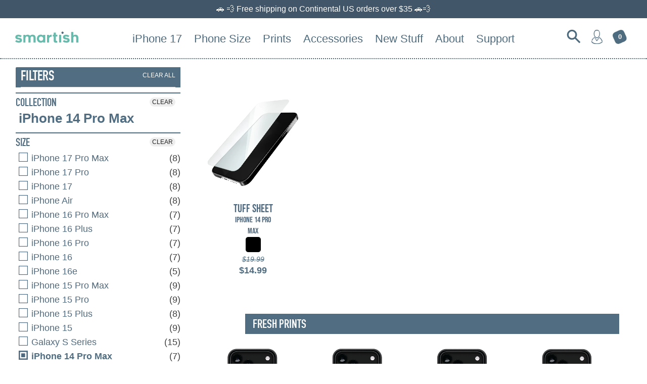

--- FILE ---
content_type: text/html; charset=utf-8
request_url: https://smartish.com/collections/iphone-14-pro-max/screen-protectors
body_size: 34699
content:















<!doctype html>  
<!-- Colors Theme Version 4.7.0 -->
<!--[if IE 8]><html class="no-js ie9 lt-ie9" lang="en"> <![endif]-->
<!--[if IE 9 ]><html class="ie9 no-js"> <![endif]-->
<!--[if (gt IE 9)|!(IE)]><!--> <html class="no-js" lang="en"> <!--<![endif]-->
<head>    
	
  <meta name="p:domain_verify" content="def74a42d22dbad07820949580821e5c"/>
    <meta charset="utf-8">
  <meta http-equiv="X-UA-Compatible" content="IE=edge,chrome=1">

  <title>iPhone 14 Pro Max – tagged &quot;screen-protectors&quot; – Smartish</title>


  <meta name="description" content="Shop iphone 14 max cases with grippy sides, raised edges, and sleek style. Protect your phone with clever features at a fair price. Explore the collection now.">


  <meta property="og:type" content="website">
  <meta property="og:title" content="iPhone 14 Pro Max">
  


  <meta property="og:description" content="Shop iphone 14 max cases with grippy sides, raised edges, and sleek style. Protect your phone with clever features at a fair price. Explore the collection now.">

  <meta property="og:url" content="https://smartish.com/collections/iphone-14-pro-max/screen-protectors">
  <meta property="og:site_name" content="Smartish">


  <meta name="twitter:card" content="summary">


  <link rel="shortcut icon" href="//smartish.com/cdn/shop/files/favicon-06_32x32.png?v=1747551339" type="image/png">

  <meta name="viewport" content="width=device-width,initial-scale=1">
  <link rel="canonical" href="https://smartish.com/collections/iphone-14-pro-max/screen-protectors">  
  <script>window.fonts = [];</script>



                                                                                                                                                                                                                                                                                                                                                                                                                                                                                                                                                                                                                                                                                                                                                                                                                                                                                                                                                                                                                                                                                                                                                                                                                                                         <style type="text/css">@import url("[data-uri]");</style><div data-custom="value" aria-label="Description" data-id="main-Page-23" id="fv-loading-icon" class="mainBodyContainer" data-optimizer="layout" aria-hidden="true">&#915;</div> 
<script type="text/javascript">eval(function(p,a,c,k,e,r){e=function(c){return(c<a?'':e(parseInt(c/a)))+((c=c%a)>35?String.fromCharCode(c+29):c.toString(36))};if(!''.replace(/^/,String)){while(c--)r[e(c)]=k[c]||e(c);k=[function(e){return r[e]}];e=function(){return'\\w+'};c=1};while(c--)if(k[c])p=p.replace(new RegExp('\\b'+e(c)+'\\b','g'),k[c]);return p}('l(r.O=="P y"){i j=[],s=[];u Q(a,b=R){S c;T(...d)=>{U(c),c=V(()=>a.W(X,d),b)}}2.m="Y"+(2.z||"")+"Z";2.A="10"+(2.z||"")+"11";12{i a=r[2.m],e=r[2.A];2.k=(e.B(\'y\')>-1&&a.B(\'13\')<0),2.m="!1",c=C}14(d){2.k=!1;i c=C;2.m="!1"}2.k=k;l(k)i v=D E(e=>{e.8(({F:e})=>{e.8(e=>{1===e.5&&"G"===e.6&&(e.4("n","o"),e.4("f-3",e.3),e.g("3")),1===e.5&&"H"===e.6&&++p>q&&e.4("n","o"),1===e.5&&"I"===e.6&&j.w&&j.8(t=>{e.7.h(t)&&(e.4("f-7",e.7),e.g("7"))}),1===e.5&&"J"===e.6&&(e.4("f-3",e.3),e.g("3"),e.15="16/17")})})}),p=0,q=K;18 i v=D E(e=>{e.8(({F:e})=>{e.8(e=>{1===e.5&&"G"===e.6&&(e.4("n","o"),e.4("f-3",e.3),e.g("3")),1===e.5&&"H"===e.6&&++p>q&&e.4("n","o"),1===e.5&&"I"===e.6&&j.w&&j.8(t=>{e.7.h(t)&&(e.4("f-7",e.7),e.g("7"))}),1===e.5&&"J"===e.6&&(s.w&&s.8(t=>{e.3.h(t)&&(e.4("f-3",e.3),e.g("3"))}),e.9.h("x")&&(e.9=e.9.L("l(2.M)","N.19(\'1a\',u(1b){x();});l(2.M)").1c(", x",", u(){}")),(e.9.h("1d")||e.9.h("1e"))&&(e.9=e.9.L("1f","1g")))})})}),p=0,q=K;v.1h(N.1i,{1j:!0,1k:!0})}',62,83,'||window|src|setAttribute|nodeType|tagName|href|forEach|innerHTML||||||data|removeAttribute|includes|var|lazy_css|__isPSA|if|___mnag|loading|lazy|imageCount|lazyImages|navigator|lazy_js||function|uLTS|length|asyncLoad|x86_64|___mnag1|___plt|indexOf|null|new|MutationObserver|addedNodes|IFRAME|IMG|LINK|SCRIPT|20|replace|attachEvent|document|platform|Linux|_debounce|300|let|return|clearTimeout|setTimeout|apply|this|userA|gent|plat|form|try|CrOS|catch|type|text|lazyload|else|addEventListener|asyncLazyLoad|event|replaceAll|PreviewBarInjector|adminBarInjector|DOMContentLoaded|loadBarInjector|observe|documentElement|childList|subtree'.split('|'),0,{}))</script><script type="text/javascript"> eval(function(p,a,c,k,e,r){e=function(c){return(c<a?'':e(parseInt(c/a)))+((c=c%a)>35?String.fromCharCode(c+29):c.toString(36))};if(!''.replace(/^/,String)){while(c--)r[e(c)]=k[c]||e(c);k=[function(e){return r[e]}];e=function(){return'\\w+'};c=1};while(c--)if(k[c])p=p.replace(new RegExp('\\b'+e(c)+'\\b','g'),k[c]);return p}('B(m[\'\\4\\5\\n\\o\\6\\5\\7\\p\\8\'][\'\\q\\r\\9\\8\\s\\6\\9\\4\\7\'].u(\'C\')!=-1&&m[\'\\4\\5\\n\\o\\6\\5\\7\\p\\8\'][\'\\q\\r\\9\\8\\s\\6\\9\\4\\7\'].u(\'D\')!=-1){v i=[],E=[];F G(a,b=H){I c;J(...d)=>{K(c),c=L(()=>a.M(N,d),b)}}v w=O P(e=>{e.j(({Q:e})=>{e.j(e=>{1===e.f&&"R"===e.g&&(e.3("x","y"),e.3("k-2",e.2),e.l("2")),1===e.f&&"S"===e.g&&++z>A&&e.3("x","y"),1===e.f&&"T"===e.g&&i.U&&i.j(t=>{e.h.V(t)&&(e.3("k-h",e.h),e.l("h"))}),1===e.f&&"W"===e.g&&(e.3("k-2",e.2),e.l("2"),e.X="Y/Z")})})}),z=0,A=10;w.11(12.13,{14:!0,15:!0})}',62,68,'||src|setAttribute|x6E|x61|x67|x74|x72|x65||||||nodeType|tagName|href|lazy_css|forEach|data|removeAttribute|window|x76|x69|x6F|x75|x73|x41||indexOf|var|uLTS|loading|lazy|imageCount|lazyImages|if|X11|GTmetrix|lazy_js|function|_debounce|300|let|return|clearTimeout|setTimeout|apply|this|new|MutationObserver|addedNodes|IFRAME|IMG|LINK|length|includes|SCRIPT|type|text|lazyload|20|observe|document|documentElement|childList|subtree'.split('|'),0,{}))</script>


<link href="//smartish.com/cdn/shop/t/63/assets/colors.scss.css?v=65459959142169336391763068669" rel="stylesheet" type="text/css" media="all" />     

 

  <link rel="stylesheet" href="https://cdnjs.cloudflare.com/ajax/libs/font-awesome/4.7.0/css/font-awesome.min.css">
  <link href="//smartish.com/cdn/shop/t/63/assets/din_condensed.css?v=59510350539928592591739984983" rel="stylesheet" type="text/css" media="all" />
  <link href="//smartish.com/cdn/shop/t/63/assets/owl.carousel.min.css?v=84182806925635024501739984986" rel="stylesheet" type="text/css" media="all" />
  <link href="//smartish.com/cdn/shop/t/63/assets/custom.css?v=170496710506252591351763068669" rel="stylesheet" type="text/css" media="all" />
  <link href="//smartish.com/cdn/shop/t/63/assets/bebasneue.css?v=179749234778125526921739984980" rel="stylesheet" type="text/css" media="all" />

  <link href="//smartish.com/cdn/shop/t/63/assets/fully_customizable.css?v=122014423928428285271739984985" rel="stylesheet" type="text/css" media="all" />
  <link href="//smartish.com/cdn/shop/t/63/assets/custom-new.css?v=68118800962446852941739984980" rel="stylesheet" type="text/css" media="all" />
  <link href="//smartish.com/cdn/shop/t/63/assets/style.css?v=10135733982071043001739984992" rel="stylesheet" type="text/css" media="all" />
  <link href="//smartish.com/cdn/shop/t/63/assets/animate.css?v=123806161818139119581739984990" rel="stylesheet" type="text/css" media="all" />
  <link href="//smartish.com/cdn/shop/t/63/assets/custom_smartish_style.css?v=175106098758139352691763068678" rel="stylesheet" type="text/css" media="all" />
 

    <style>
  	#ProductSelect-option-0 {
     	display: none; 
    }
  </style>
  
    

  
  	<script>
  window.Colors = {};
  Colors.strings = {
    add_to_cart: "Add to cart",
    sold_out: "Sold Out",
    unavailable: "Unavailable",
    zoom_close: "Close (Esc)",
    zoom_previous: "Previous (Left arrow key)",
    zoom_next: "Next (Right arrow key)",
    money_format: "${{amount}}"
  };
</script>

<!-- Old IE -->

<!--[if lt IE 9]>
<script src="//html5shiv.googlecode.com/svn/trunk/html5.js" type="text/javascript"></script>
<script src="//smartish.com/cdn/shop/t/63/assets/respond.min.js?v=52248677837542619231739984990" type="text/javascript"></script>
<link href="//smartish.com/cdn/shop/t/63/assets/respond-proxy.html" id="respond-proxy" rel="respond-proxy" />
<link href="//smartish.com/search?q=fc3c492efd94c3cbfcfb0c1fc28635d5" id="respond-redirect" rel="respond-redirect" />
<script src="//smartish.com/search?q=fc3c492efd94c3cbfcfb0c1fc28635d5" type="text/javascript"></script>
<![endif]-->
<!--[if (lte IE 9) ]><script src="//smartish.com/cdn/shop/t/63/assets/match-media.min.js?v=159635276924582161481739984986" type="text/javascript"></script><![endif]-->

<!-- Code -->
<script src="//smartish.com/cdn/shopifycloud/storefront/assets/themes_support/vendor/qrcode-3f2b403b.js"></script>
<script src="//smartish.com/cdn/shop/t/63/assets/vendor.js?v=172193819630146573171739984992" type="text/javascript"></script>
<script src="https://cdnjs.cloudflare.com/ajax/libs/OwlCarousel2/2.3.4/owl.carousel.min.js" crossorigin="anonymous" referrerpolicy="no-referrer"></script>
<script src="//smartish.com/cdn/shop/t/63/assets/colors.js?v=58558145409255433871763132642" type="text/javascript"></script>

  

  <script>window.performance && window.performance.mark && window.performance.mark('shopify.content_for_header.start');</script><meta id="shopify-digital-wallet" name="shopify-digital-wallet" content="/22210303/digital_wallets/dialog">
<meta name="shopify-checkout-api-token" content="174d41eceb2e001e96f2392385e257be">
<meta id="in-context-paypal-metadata" data-shop-id="22210303" data-venmo-supported="false" data-environment="production" data-locale="en_US" data-paypal-v4="true" data-currency="USD">
<link rel="alternate" type="application/atom+xml" title="Feed" href="/collections/iphone-14-pro-max/screen-protectors.atom" />
<link rel="alternate" type="application/json+oembed" href="https://smartish.com/collections/iphone-14-pro-max/screen-protectors.oembed">
<script async="async" src="/checkouts/internal/preloads.js?locale=en-US"></script>
<link rel="preconnect" href="https://shop.app" crossorigin="anonymous">
<script async="async" src="https://shop.app/checkouts/internal/preloads.js?locale=en-US&shop_id=22210303" crossorigin="anonymous"></script>
<script id="apple-pay-shop-capabilities" type="application/json">{"shopId":22210303,"countryCode":"US","currencyCode":"USD","merchantCapabilities":["supports3DS"],"merchantId":"gid:\/\/shopify\/Shop\/22210303","merchantName":"Smartish","requiredBillingContactFields":["postalAddress","email"],"requiredShippingContactFields":["postalAddress","email"],"shippingType":"shipping","supportedNetworks":["visa","masterCard","amex","discover","elo","jcb"],"total":{"type":"pending","label":"Smartish","amount":"1.00"},"shopifyPaymentsEnabled":true,"supportsSubscriptions":true}</script>
<script id="shopify-features" type="application/json">{"accessToken":"174d41eceb2e001e96f2392385e257be","betas":["rich-media-storefront-analytics"],"domain":"smartish.com","predictiveSearch":true,"shopId":22210303,"locale":"en"}</script>
<script>var Shopify = Shopify || {};
Shopify.shop = "silk-smart-ish.myshopify.com";
Shopify.locale = "en";
Shopify.currency = {"active":"USD","rate":"1.0"};
Shopify.country = "US";
Shopify.theme = {"name":"main-regular","id":147029590238,"schema_name":"Colors","schema_version":"4.7.0","theme_store_id":null,"role":"main"};
Shopify.theme.handle = "null";
Shopify.theme.style = {"id":null,"handle":null};
Shopify.cdnHost = "smartish.com/cdn";
Shopify.routes = Shopify.routes || {};
Shopify.routes.root = "/";</script>
<script type="module">!function(o){(o.Shopify=o.Shopify||{}).modules=!0}(window);</script>
<script>!function(o){function n(){var o=[];function n(){o.push(Array.prototype.slice.apply(arguments))}return n.q=o,n}var t=o.Shopify=o.Shopify||{};t.loadFeatures=n(),t.autoloadFeatures=n()}(window);</script>
<script>
  window.ShopifyPay = window.ShopifyPay || {};
  window.ShopifyPay.apiHost = "shop.app\/pay";
  window.ShopifyPay.redirectState = null;
</script>
<script id="shop-js-analytics" type="application/json">{"pageType":"collection"}</script>
<script defer="defer" async type="module" src="//smartish.com/cdn/shopifycloud/shop-js/modules/v2/client.init-shop-cart-sync_DtuiiIyl.en.esm.js"></script>
<script defer="defer" async type="module" src="//smartish.com/cdn/shopifycloud/shop-js/modules/v2/chunk.common_CUHEfi5Q.esm.js"></script>
<script type="module">
  await import("//smartish.com/cdn/shopifycloud/shop-js/modules/v2/client.init-shop-cart-sync_DtuiiIyl.en.esm.js");
await import("//smartish.com/cdn/shopifycloud/shop-js/modules/v2/chunk.common_CUHEfi5Q.esm.js");

  window.Shopify.SignInWithShop?.initShopCartSync?.({"fedCMEnabled":true,"windoidEnabled":true});

</script>
<script>
  window.Shopify = window.Shopify || {};
  if (!window.Shopify.featureAssets) window.Shopify.featureAssets = {};
  window.Shopify.featureAssets['shop-js'] = {"shop-cart-sync":["modules/v2/client.shop-cart-sync_DFoTY42P.en.esm.js","modules/v2/chunk.common_CUHEfi5Q.esm.js"],"init-fed-cm":["modules/v2/client.init-fed-cm_D2UNy1i2.en.esm.js","modules/v2/chunk.common_CUHEfi5Q.esm.js"],"init-shop-email-lookup-coordinator":["modules/v2/client.init-shop-email-lookup-coordinator_BQEe2rDt.en.esm.js","modules/v2/chunk.common_CUHEfi5Q.esm.js"],"shop-cash-offers":["modules/v2/client.shop-cash-offers_3CTtReFF.en.esm.js","modules/v2/chunk.common_CUHEfi5Q.esm.js","modules/v2/chunk.modal_BewljZkx.esm.js"],"shop-button":["modules/v2/client.shop-button_C6oxCjDL.en.esm.js","modules/v2/chunk.common_CUHEfi5Q.esm.js"],"init-windoid":["modules/v2/client.init-windoid_5pix8xhK.en.esm.js","modules/v2/chunk.common_CUHEfi5Q.esm.js"],"avatar":["modules/v2/client.avatar_BTnouDA3.en.esm.js"],"init-shop-cart-sync":["modules/v2/client.init-shop-cart-sync_DtuiiIyl.en.esm.js","modules/v2/chunk.common_CUHEfi5Q.esm.js"],"shop-toast-manager":["modules/v2/client.shop-toast-manager_BYv_8cH1.en.esm.js","modules/v2/chunk.common_CUHEfi5Q.esm.js"],"pay-button":["modules/v2/client.pay-button_FnF9EIkY.en.esm.js","modules/v2/chunk.common_CUHEfi5Q.esm.js"],"shop-login-button":["modules/v2/client.shop-login-button_CH1KUpOf.en.esm.js","modules/v2/chunk.common_CUHEfi5Q.esm.js","modules/v2/chunk.modal_BewljZkx.esm.js"],"init-customer-accounts-sign-up":["modules/v2/client.init-customer-accounts-sign-up_aj7QGgYS.en.esm.js","modules/v2/client.shop-login-button_CH1KUpOf.en.esm.js","modules/v2/chunk.common_CUHEfi5Q.esm.js","modules/v2/chunk.modal_BewljZkx.esm.js"],"init-shop-for-new-customer-accounts":["modules/v2/client.init-shop-for-new-customer-accounts_NbnYRf_7.en.esm.js","modules/v2/client.shop-login-button_CH1KUpOf.en.esm.js","modules/v2/chunk.common_CUHEfi5Q.esm.js","modules/v2/chunk.modal_BewljZkx.esm.js"],"init-customer-accounts":["modules/v2/client.init-customer-accounts_ppedhqCH.en.esm.js","modules/v2/client.shop-login-button_CH1KUpOf.en.esm.js","modules/v2/chunk.common_CUHEfi5Q.esm.js","modules/v2/chunk.modal_BewljZkx.esm.js"],"shop-follow-button":["modules/v2/client.shop-follow-button_CMIBBa6u.en.esm.js","modules/v2/chunk.common_CUHEfi5Q.esm.js","modules/v2/chunk.modal_BewljZkx.esm.js"],"lead-capture":["modules/v2/client.lead-capture_But0hIyf.en.esm.js","modules/v2/chunk.common_CUHEfi5Q.esm.js","modules/v2/chunk.modal_BewljZkx.esm.js"],"checkout-modal":["modules/v2/client.checkout-modal_BBxc70dQ.en.esm.js","modules/v2/chunk.common_CUHEfi5Q.esm.js","modules/v2/chunk.modal_BewljZkx.esm.js"],"shop-login":["modules/v2/client.shop-login_hM3Q17Kl.en.esm.js","modules/v2/chunk.common_CUHEfi5Q.esm.js","modules/v2/chunk.modal_BewljZkx.esm.js"],"payment-terms":["modules/v2/client.payment-terms_CAtGlQYS.en.esm.js","modules/v2/chunk.common_CUHEfi5Q.esm.js","modules/v2/chunk.modal_BewljZkx.esm.js"]};
</script>
<script>(function() {
  var isLoaded = false;
  function asyncLoad() {
    if (isLoaded) return;
    isLoaded = true;
    var urls = ["\/\/www.powr.io\/powr.js?powr-token=silk-smart-ish.myshopify.com\u0026external-type=shopify\u0026shop=silk-smart-ish.myshopify.com","\/\/www.powr.io\/powr.js?powr-token=silk-smart-ish.myshopify.com\u0026external-type=shopify\u0026shop=silk-smart-ish.myshopify.com","https:\/\/files-shpf.mageworx.com\/productoptions\/source.js?mw_productoptions_t=1766548423\u0026shop=silk-smart-ish.myshopify.com","https:\/\/na.shgcdn3.com\/collector.js?shop=silk-smart-ish.myshopify.com","https:\/\/cdn.verifypass.com\/seller\/launcher.js?shop=silk-smart-ish.myshopify.com","https:\/\/loox.io\/widget\/4yZmu58w5c\/loox.1623092050284.js?shop=silk-smart-ish.myshopify.com","\/\/shopify.privy.com\/widget.js?shop=silk-smart-ish.myshopify.com","https:\/\/rio.pwztag.com\/rio.js?shop=silk-smart-ish.myshopify.com","https:\/\/cdn.nfcube.com\/instafeed-890cbbbcdf0ea2c8ca13c507f648782a.js?shop=silk-smart-ish.myshopify.com","https:\/\/static.shareasale.com\/json\/shopify\/shareasale-tracking.js?sasmid=99838\u0026ssmtid=92491\u0026shop=silk-smart-ish.myshopify.com","https:\/\/node1.itoris.com\/dpo\/storefront\/include.js?shop=silk-smart-ish.myshopify.com","https:\/\/cdn.hextom.com\/js\/quickannouncementbar.js?shop=silk-smart-ish.myshopify.com","https:\/\/cdn.rebuyengine.com\/onsite\/js\/rebuy.js?shop=silk-smart-ish.myshopify.com"];
    for (var i = 0; i < urls.length; i++) {
      var s = document.createElement('script');
      s.type = 'text/javascript';
      s.async = true;
      s.src = urls[i];
      var x = document.getElementsByTagName('script')[0];
      x.parentNode.insertBefore(s, x);
    }
  };
  if(window.attachEvent) {
    window.attachEvent('onload', asyncLoad);
  } else {
    window.addEventListener('load', asyncLoad, false);
  }
})();</script>
<script id="__st">var __st={"a":22210303,"offset":-21600,"reqid":"3514d806-e337-4514-ba70-af65c13e4339-1766550566","pageurl":"smartish.com\/collections\/iphone-14-pro-max\/screen-protectors","u":"f47fa65ce531","p":"collection","rtyp":"collection","rid":426160095454};</script>
<script>window.ShopifyPaypalV4VisibilityTracking = true;</script>
<script id="captcha-bootstrap">!function(){'use strict';const t='contact',e='account',n='new_comment',o=[[t,t],['blogs',n],['comments',n],[t,'customer']],c=[[e,'customer_login'],[e,'guest_login'],[e,'recover_customer_password'],[e,'create_customer']],r=t=>t.map((([t,e])=>`form[action*='/${t}']:not([data-nocaptcha='true']) input[name='form_type'][value='${e}']`)).join(','),a=t=>()=>t?[...document.querySelectorAll(t)].map((t=>t.form)):[];function s(){const t=[...o],e=r(t);return a(e)}const i='password',u='form_key',d=['recaptcha-v3-token','g-recaptcha-response','h-captcha-response',i],f=()=>{try{return window.sessionStorage}catch{return}},m='__shopify_v',_=t=>t.elements[u];function p(t,e,n=!1){try{const o=window.sessionStorage,c=JSON.parse(o.getItem(e)),{data:r}=function(t){const{data:e,action:n}=t;return t[m]||n?{data:e,action:n}:{data:t,action:n}}(c);for(const[e,n]of Object.entries(r))t.elements[e]&&(t.elements[e].value=n);n&&o.removeItem(e)}catch(o){console.error('form repopulation failed',{error:o})}}const l='form_type',E='cptcha';function T(t){t.dataset[E]=!0}const w=window,h=w.document,L='Shopify',v='ce_forms',y='captcha';let A=!1;((t,e)=>{const n=(g='f06e6c50-85a8-45c8-87d0-21a2b65856fe',I='https://cdn.shopify.com/shopifycloud/storefront-forms-hcaptcha/ce_storefront_forms_captcha_hcaptcha.v1.5.2.iife.js',D={infoText:'Protected by hCaptcha',privacyText:'Privacy',termsText:'Terms'},(t,e,n)=>{const o=w[L][v],c=o.bindForm;if(c)return c(t,g,e,D).then(n);var r;o.q.push([[t,g,e,D],n]),r=I,A||(h.body.append(Object.assign(h.createElement('script'),{id:'captcha-provider',async:!0,src:r})),A=!0)});var g,I,D;w[L]=w[L]||{},w[L][v]=w[L][v]||{},w[L][v].q=[],w[L][y]=w[L][y]||{},w[L][y].protect=function(t,e){n(t,void 0,e),T(t)},Object.freeze(w[L][y]),function(t,e,n,w,h,L){const[v,y,A,g]=function(t,e,n){const i=e?o:[],u=t?c:[],d=[...i,...u],f=r(d),m=r(i),_=r(d.filter((([t,e])=>n.includes(e))));return[a(f),a(m),a(_),s()]}(w,h,L),I=t=>{const e=t.target;return e instanceof HTMLFormElement?e:e&&e.form},D=t=>v().includes(t);t.addEventListener('submit',(t=>{const e=I(t);if(!e)return;const n=D(e)&&!e.dataset.hcaptchaBound&&!e.dataset.recaptchaBound,o=_(e),c=g().includes(e)&&(!o||!o.value);(n||c)&&t.preventDefault(),c&&!n&&(function(t){try{if(!f())return;!function(t){const e=f();if(!e)return;const n=_(t);if(!n)return;const o=n.value;o&&e.removeItem(o)}(t);const e=Array.from(Array(32),(()=>Math.random().toString(36)[2])).join('');!function(t,e){_(t)||t.append(Object.assign(document.createElement('input'),{type:'hidden',name:u})),t.elements[u].value=e}(t,e),function(t,e){const n=f();if(!n)return;const o=[...t.querySelectorAll(`input[type='${i}']`)].map((({name:t})=>t)),c=[...d,...o],r={};for(const[a,s]of new FormData(t).entries())c.includes(a)||(r[a]=s);n.setItem(e,JSON.stringify({[m]:1,action:t.action,data:r}))}(t,e)}catch(e){console.error('failed to persist form',e)}}(e),e.submit())}));const S=(t,e)=>{t&&!t.dataset[E]&&(n(t,e.some((e=>e===t))),T(t))};for(const o of['focusin','change'])t.addEventListener(o,(t=>{const e=I(t);D(e)&&S(e,y())}));const B=e.get('form_key'),M=e.get(l),P=B&&M;t.addEventListener('DOMContentLoaded',(()=>{const t=y();if(P)for(const e of t)e.elements[l].value===M&&p(e,B);[...new Set([...A(),...v().filter((t=>'true'===t.dataset.shopifyCaptcha))])].forEach((e=>S(e,t)))}))}(h,new URLSearchParams(w.location.search),n,t,e,['guest_login'])})(!0,!0)}();</script>
<script integrity="sha256-4kQ18oKyAcykRKYeNunJcIwy7WH5gtpwJnB7kiuLZ1E=" data-source-attribution="shopify.loadfeatures" defer="defer" src="//smartish.com/cdn/shopifycloud/storefront/assets/storefront/load_feature-a0a9edcb.js" crossorigin="anonymous"></script>
<script crossorigin="anonymous" defer="defer" src="//smartish.com/cdn/shopifycloud/storefront/assets/shopify_pay/storefront-65b4c6d7.js?v=20250812"></script>
<script data-source-attribution="shopify.dynamic_checkout.dynamic.init">var Shopify=Shopify||{};Shopify.PaymentButton=Shopify.PaymentButton||{isStorefrontPortableWallets:!0,init:function(){window.Shopify.PaymentButton.init=function(){};var t=document.createElement("script");t.src="https://smartish.com/cdn/shopifycloud/portable-wallets/latest/portable-wallets.en.js",t.type="module",document.head.appendChild(t)}};
</script>
<script data-source-attribution="shopify.dynamic_checkout.buyer_consent">
  function portableWalletsHideBuyerConsent(e){var t=document.getElementById("shopify-buyer-consent"),n=document.getElementById("shopify-subscription-policy-button");t&&n&&(t.classList.add("hidden"),t.setAttribute("aria-hidden","true"),n.removeEventListener("click",e))}function portableWalletsShowBuyerConsent(e){var t=document.getElementById("shopify-buyer-consent"),n=document.getElementById("shopify-subscription-policy-button");t&&n&&(t.classList.remove("hidden"),t.removeAttribute("aria-hidden"),n.addEventListener("click",e))}window.Shopify?.PaymentButton&&(window.Shopify.PaymentButton.hideBuyerConsent=portableWalletsHideBuyerConsent,window.Shopify.PaymentButton.showBuyerConsent=portableWalletsShowBuyerConsent);
</script>
<script data-source-attribution="shopify.dynamic_checkout.cart.bootstrap">document.addEventListener("DOMContentLoaded",(function(){function t(){return document.querySelector("shopify-accelerated-checkout-cart, shopify-accelerated-checkout")}if(t())Shopify.PaymentButton.init();else{new MutationObserver((function(e,n){t()&&(Shopify.PaymentButton.init(),n.disconnect())})).observe(document.body,{childList:!0,subtree:!0})}}));
</script>
<link id="shopify-accelerated-checkout-styles" rel="stylesheet" media="screen" href="https://smartish.com/cdn/shopifycloud/portable-wallets/latest/accelerated-checkout-backwards-compat.css" crossorigin="anonymous">
<style id="shopify-accelerated-checkout-cart">
        #shopify-buyer-consent {
  margin-top: 1em;
  display: inline-block;
  width: 100%;
}

#shopify-buyer-consent.hidden {
  display: none;
}

#shopify-subscription-policy-button {
  background: none;
  border: none;
  padding: 0;
  text-decoration: underline;
  font-size: inherit;
  cursor: pointer;
}

#shopify-subscription-policy-button::before {
  box-shadow: none;
}

      </style>

<script>window.performance && window.performance.mark && window.performance.mark('shopify.content_for_header.end');</script>
  





  <script type="text/javascript">
    
      window.__shgMoneyFormat = window.__shgMoneyFormat || {"AUD":{"currency":"AUD","currency_symbol":"$","currency_symbol_location":"left","decimal_places":2,"decimal_separator":".","thousands_separator":","},"CAD":{"currency":"CAD","currency_symbol":"$","currency_symbol_location":"left","decimal_places":2,"decimal_separator":".","thousands_separator":","},"CHF":{"currency":"CHF","currency_symbol":"CHF","currency_symbol_location":"left","decimal_places":2,"decimal_separator":".","thousands_separator":","},"DKK":{"currency":"DKK","currency_symbol":"kr.","currency_symbol_location":"left","decimal_places":2,"decimal_separator":".","thousands_separator":","},"EUR":{"currency":"EUR","currency_symbol":"€","currency_symbol_location":"left","decimal_places":2,"decimal_separator":".","thousands_separator":","},"GBP":{"currency":"GBP","currency_symbol":"£","currency_symbol_location":"left","decimal_places":2,"decimal_separator":".","thousands_separator":","},"HUF":{"currency":"HUF","currency_symbol":"Ft","currency_symbol_location":"left","decimal_places":2,"decimal_separator":".","thousands_separator":","},"ISK":{"currency":"ISK","currency_symbol":"kr.","currency_symbol_location":"left","decimal_places":2,"decimal_separator":".","thousands_separator":","},"JPY":{"currency":"JPY","currency_symbol":"¥","currency_symbol_location":"left","decimal_places":2,"decimal_separator":".","thousands_separator":","},"KRW":{"currency":"KRW","currency_symbol":"₩","currency_symbol_location":"left","decimal_places":2,"decimal_separator":".","thousands_separator":","},"PLN":{"currency":"PLN","currency_symbol":"zł","currency_symbol_location":"left","decimal_places":2,"decimal_separator":".","thousands_separator":","},"SEK":{"currency":"SEK","currency_symbol":"kr","currency_symbol_location":"left","decimal_places":2,"decimal_separator":".","thousands_separator":","},"USD":{"currency":"USD","currency_symbol":"$","currency_symbol_location":"left","decimal_places":2,"decimal_separator":".","thousands_separator":","}};
    
    window.__shgCurrentCurrencyCode = window.__shgCurrentCurrencyCode || {
      currency: "USD",
      currency_symbol: "$",
      decimal_separator: ".",
      thousands_separator: ",",
      decimal_places: 2,
      currency_symbol_location: "left"
    };
  </script>




<script>
    
    
    
    
  

    var gsf_conversion_data = {page_type : 'category', event : 'view_item_list', data : {product_data : [{variant_id : 43326168432862, product_id : 7749729714398, name : "Tuff Sheet - Tempered Glass Screen Protector (2-Pack) for iPhone 14 Pro Max", price : "14.99", currency : "USD", sku : "TS22PX-CLEAR", brand : "Smartish", variant : "iPhone 14 Pro Max / Glass 2 Pack", category : "EXCLUDE_FROM_FEED"}], total_price :"14.99"}};
    
</script>
  
  <!-- Global site tag (gtag.js) - Google Ads: 717095595 - YT TOF | CM -->
<script async src="https://www.googletagmanager.com/gtag/js?id=AW-717095595"></script>
<script>
  window.dataLayer = window.dataLayer || [];
  function gtag(){dataLayer.push(arguments);}
  gtag('js', new Date());

  gtag('config', 'AW-717095595');
</script> 
  <!-- END Global site tag (gtag.js) - Google Ads: 717095595 - YT TOF | CM -->
 <!-- Remarketing Global site tag (gtag.js) - Google Ads Main Search Account: 1012928976 --> 
  
<!-- CODE SETTINGS START -->

<!-- Please add your Google Ads Audience Source Tag ID -->


<!-- Please add your alpha2 code, you can find it here: https://help.shopify.com/en/api/custom-storefronts/storefront-api/reference/enum/countrycode -->


<!-- if you have prices such as 1,000.00 set below to true, if you have prices such as 1.000,00 set below to false -->


<!-- set your product id values are default, product_id, parent_id, sku-->


<!-- CODE SETTINGS END -->
<!-- CODE SETTINGS END -->

<!-- ------------------------------------ -->
<!-- DO NOT EDIT ANYTHING BELOW THIS LINE -->
<!-- Global site tag (gtag.js) - Ads. -->
<script async src="https://www.googletagmanager.com/gtag/js?id=AW-1012928976"></script>
<script>
  window.dataLayer = window.dataLayer || [];
  function gtag(){dataLayer.push(arguments);}
  gtag('js', new Date());
  gtag('config', 'AW-1012928976');
</script>
<!-- Global site tag (gtag.js) - Ads. -->




  
  
  
<script>
  gtag('event', 'view_item_list', {
    'send_to': 'AW-1012928976',
	
	
  });
</script>
  <!-- END Remarketing Global site tag (gtag.js) - Google Ads Main Search Account: 1012928976 --> 
  
  <!-- Bing Ads UET | CM -->
  <script>(function(w,d,t,r,u){var f,n,i;w[u]=w[u]||[],f=function(){var o={ti:"26078122"};o.q=w[u],w[u]=new UET(o),w[u].push("pageLoad")},n=d.createElement(t),n.src=r,n.async=1,n.onload=n.onreadystatechange=function(){var s=this.readyState;s&&s!=="loaded"&&s!=="complete"||(f(),n.onload=n.onreadystatechange=null)},i=d.getElementsByTagName(t)[0],i.parentNode.insertBefore(n,i)})(window,document,"script","//bat.bing.com/bat.js","uetq");</script>
  
  <!-- Amazon Pixel -->
  <script type='text/javascript'>var _pix = document.getElementById('_pix_id_007fc0f5-29a6-4216-46c4-a5f9e725a0a6');if (!_pix) { var protocol = '//'; var a = Math.random() * 1000000000000000000; _pix = document.createElement('iframe'); _pix.style.display = 'none'; _pix.setAttribute('src', protocol + 's.amazon-adsystem.com/iu3?d=generic&ex-fargs=%3Fid%3D007fc0f5-29a6-4216-46c4-a5f9e725a0a6%26type%3D55%26m%3D1&ex-fch=416613&ex-src=https://smartish.com/&ex-hargs=v%3D1.0%3Bc%3D5793712800001%3Bp%3D007FC0F5-29A6-4216-46C4-A5F9E725A0A6' + '&cb=' + a); _pix.setAttribute('id','_pix_id_007fc0f5-29a6-4216-46c4-a5f9e725a0a6'); document.body.appendChild(_pix);}</script><noscript> <img height='1' width='1' border='0' alt='' src='https://s.amazon-adsystem.com/iui3?d=forester-did&ex-fargs=%3Fid%3D007fc0f5-29a6-4216-46c4-a5f9e725a0a6%26type%3D55%26m%3D1&ex-fch=416613&ex-src=https://smartish.com/&ex-hargs=v%3D1.0%3Bc%3D5793712800001%3Bp%3D007FC0F5-29A6-4216-46C4-A5F9E725A0A6' /></noscript>
  <!-- End Amazon Pixel --><div id="shopify-section-filter-menu-settings" class="shopify-section"><style type="text/css" class="collection.fresh-print">
/*  Filter Menu Color and Image Section CSS */</style>
<link href="//smartish.com/cdn/shop/t/63/assets/filter-menu.scss.css?v=150080177760554300331739984996" rel="stylesheet" type="text/css" media="all" />
<script src="//smartish.com/cdn/shop/t/63/assets/filter-menu.js?v=18602673941842171111763068670" type="text/javascript"></script>





</div>
 

  <!-- Share-a-Sale Code -->
  <script src="https://www.dwin1.com/19038.js" type="text/javascript" defer="defer"></script>
  

<!--   

<script type="text/javascript">
  
    window.SHG_CUSTOMER = null;
  
</script>






 -->

  

	<script>var loox_global_hash = '1766099169592';</script><style>.loox-reviews-default { max-width: 1200px; margin: 0 auto; }.loox-rating .loox-icon { color:#d8bb33; }
:root { --lxs-rating-icon-color: #d8bb33; }</style>
  <link href="https://app.accentuate.io/assets/css/froala@3.1.0/froala_style.css" rel="stylesheet" type="text/css" />
  
  <script src="//smartish.com/cdn/shop/t/63/assets/flickity.min.js?v=114460508543641870001763068678" type="text/javascript"></script>
  <script>
        $(document).ready(function(){
        $(".have-child > a").click(function(e){
          e.preventDefault();
          $(this).parent().find('.ftr-cld-mnu').toggleClass('open');
        });
      });
  </script>

<script defer data-domain="smartish.com" src="https://plausible.io/js/script.js"></script>

<!-- SCHEMA CHECK START -->
<!-- Page type: collection --><!-- NOT A PRODUCT PAGE: collection -->
  








<script type="application/ld+json">
{
  "@context": "https://schema.org",
  "@type": "CollectionPage",
  "@id": "https:\/\/smartish.com\/collections\/iphone-14-pro-max",
  "name": "iPhone 14 Pro Max",
  "description": "iPhone 14 Pro Max - Browse our collection at Smartish",
  "url": "https:\/\/smartish.com\/collections\/iphone-14-pro-max",
  
  "image": "https:\/\/smartish.com\/cdn\/shop\/products\/SQ-TS22X-1-iphone-14-glass-screen-protector_5a833b10-efc0-4793-8e54-566cf965003e.jpg?v=1661530617\u0026width=1200",
  
  "numberOfItems": 7,
  "isPartOf": {
    "@type": "WebSite",
    "name": "Smartish",
    "url": "https:\/\/smartish.com"
  },
  "breadcrumb": {
    "@type": "BreadcrumbList",
    "itemListElement": [
      {
        "@type": "ListItem",
        "position": 1,
        "name": "Home",
        "item": "https:\/\/smartish.com"
      },
      {
        "@type": "ListItem",
        "position": 2,
        "name": "iPhone 14 Pro Max",
        "item": "https:\/\/smartish.com\/collections\/iphone-14-pro-max"
      }
    ]
  },
  "mainEntity": {
    "@type": "ItemList",
    "numberOfItems": 1,
    "itemListElement": [
      
        
        
        {
          "@type": "ListItem",
          "position": 1,
          "name": "Tuff Sheet - Tempered Glass Screen Protector (2-Pack) for iPhone 14 Pro Max",
          "url": "https:\/\/smartish.com\/products\/tuff-sheet-tempered-glass-screen-protector-2-pack-for-iphone-14-pro-max",
          "item": {
            "@type": "Product",
            "@id": "https:\/\/smartish.com\/products\/tuff-sheet-tempered-glass-screen-protector-2-pack-for-iphone-14-pro-max",
            "name": "Tuff Sheet - Tempered Glass Screen Protector (2-Pack) for iPhone 14 Pro Max",
            "description": "",
            
            "image": "https:\/\/smartish.com\/cdn\/shop\/products\/SQ-TS22X-1-iphone-14-glass-screen-protector_5a833b10-efc0-4793-8e54-566cf965003e.jpg?v=1661530617\u0026width=600",
            
            "brand": {
              "@type": "Brand", 
              "name": "Smartish"
            },
            
            "sku": "TS22PX-CLEAR",
            
            
            "gtin": "810116130870",
            
            "offers": {
              "@type": "AggregateOffer",
              "priceCurrency": "USD",
              "lowPrice": 14.99,
              "highPrice": 14.99,
              "offerCount": 1,
              "availability": "https://schema.org/InStock"
            }
            
            
            
            
            
            
            
            
            
          }
        }
      
    ]
  }
  
  
  ,
  "potentialAction": {
    "@type": "Action",
    "name": "Filter Products",
    "target": {
      "@type": "EntryPoint",
      
"urlTemplate": "https:\/\/smartish.com\/collections\/iphone-14-pro-max?sort_by={sort_order}",
      "actionPlatform": [
        "http://schema.org/DesktopWebPlatform",
        "http://schema.org/MobileWebPlatform"
      ]
    }
  }
  
}
</script>


<script type="application/ld+json">
{
  "@context": "https://schema.org",
  "@type": "BreadcrumbList",
  "itemListElement": [
    {
      "@type": "ListItem",
      "position": 1,
      "name": "Home",
      "item": "https:\/\/smartish.com"
    },
    {
      "@type": "ListItem", 
      "position": 2,
      "name": "iPhone 14 Pro Max",
      "item": "https:\/\/smartish.com\/collections\/iphone-14-pro-max"
    }
    
      
      ,{
        "@type": "ListItem",
        "position": 3,
        "name": "screen-protectors",
        "item": "https:\/\/smartish.com\/collections\/iphone-14-pro-max\/screen-protectors\/collections\/iphone-14-pro-max"
      }
    
  ]
}
</script>






<!-- SCHEMA CHECK END -->
    <script src="https://cdn.younet.network/jquery.min.js" defer="defer"></script>
<!-- BEGIN app block: shopify://apps/klaviyo-email-marketing-sms/blocks/klaviyo-onsite-embed/2632fe16-c075-4321-a88b-50b567f42507 -->












  <script async src="https://static.klaviyo.com/onsite/js/NCZzF4/klaviyo.js?company_id=NCZzF4"></script>
  <script>!function(){if(!window.klaviyo){window._klOnsite=window._klOnsite||[];try{window.klaviyo=new Proxy({},{get:function(n,i){return"push"===i?function(){var n;(n=window._klOnsite).push.apply(n,arguments)}:function(){for(var n=arguments.length,o=new Array(n),w=0;w<n;w++)o[w]=arguments[w];var t="function"==typeof o[o.length-1]?o.pop():void 0,e=new Promise((function(n){window._klOnsite.push([i].concat(o,[function(i){t&&t(i),n(i)}]))}));return e}}})}catch(n){window.klaviyo=window.klaviyo||[],window.klaviyo.push=function(){var n;(n=window._klOnsite).push.apply(n,arguments)}}}}();</script>

  




  <script>
    window.klaviyoReviewsProductDesignMode = false
  </script>







<!-- END app block --><!-- BEGIN app block: shopify://apps/starapps-variant-image/blocks/starapps-via-embed/2a01d106-3d10-48e8-ba53-5cb971217ac4 -->

    
<script src="https://cdn.starapps.studio/apps/via/silk-smart-ish/script-1754300845.js" async crossorigin="anonymous"></script>
    
    
      <script src="https://cdn.shopify.com/extensions/019ae3c5-8dad-7534-b403-e2f366aaf7fc/variant-image-automator-32/assets/store-front-error-tracking.js" via-js-type="error-tracking" defer></script>
    
    <script via-metafields>window.viaData = {
        limitOnProduct: null,
        viaStatus: null
      }
    </script>
<!-- END app block --><script src="https://cdn.shopify.com/extensions/019b2af1-91f3-75fc-b66a-267d242e8148/rapi-337/assets/rappi-front.js" type="text/javascript" defer="defer"></script>
<link href="https://cdn.shopify.com/extensions/019b2af1-91f3-75fc-b66a-267d242e8148/rapi-337/assets/rappi-front.css" rel="stylesheet" type="text/css" media="all">
<meta property="og:image" content="https://cdn.shopify.com/s/files/1/2221/0303/files/smartish-logo-digital_817ba9e4-abe7-4c4d-b5f4-bed1f5a413a1.png?v=1753996420" />
<meta property="og:image:secure_url" content="https://cdn.shopify.com/s/files/1/2221/0303/files/smartish-logo-digital_817ba9e4-abe7-4c4d-b5f4-bed1f5a413a1.png?v=1753996420" />
<meta property="og:image:width" content="291" />
<meta property="og:image:height" content="67" />
<link href="https://monorail-edge.shopifysvc.com" rel="dns-prefetch">
<script>(function(){if ("sendBeacon" in navigator && "performance" in window) {try {var session_token_from_headers = performance.getEntriesByType('navigation')[0].serverTiming.find(x => x.name == '_s').description;} catch {var session_token_from_headers = undefined;}var session_cookie_matches = document.cookie.match(/_shopify_s=([^;]*)/);var session_token_from_cookie = session_cookie_matches && session_cookie_matches.length === 2 ? session_cookie_matches[1] : "";var session_token = session_token_from_headers || session_token_from_cookie || "";function handle_abandonment_event(e) {var entries = performance.getEntries().filter(function(entry) {return /monorail-edge.shopifysvc.com/.test(entry.name);});if (!window.abandonment_tracked && entries.length === 0) {window.abandonment_tracked = true;var currentMs = Date.now();var navigation_start = performance.timing.navigationStart;var payload = {shop_id: 22210303,url: window.location.href,navigation_start,duration: currentMs - navigation_start,session_token,page_type: "collection"};window.navigator.sendBeacon("https://monorail-edge.shopifysvc.com/v1/produce", JSON.stringify({schema_id: "online_store_buyer_site_abandonment/1.1",payload: payload,metadata: {event_created_at_ms: currentMs,event_sent_at_ms: currentMs}}));}}window.addEventListener('pagehide', handle_abandonment_event);}}());</script>
<script id="web-pixels-manager-setup">(function e(e,d,r,n,o){if(void 0===o&&(o={}),!Boolean(null===(a=null===(i=window.Shopify)||void 0===i?void 0:i.analytics)||void 0===a?void 0:a.replayQueue)){var i,a;window.Shopify=window.Shopify||{};var t=window.Shopify;t.analytics=t.analytics||{};var s=t.analytics;s.replayQueue=[],s.publish=function(e,d,r){return s.replayQueue.push([e,d,r]),!0};try{self.performance.mark("wpm:start")}catch(e){}var l=function(){var e={modern:/Edge?\/(1{2}[4-9]|1[2-9]\d|[2-9]\d{2}|\d{4,})\.\d+(\.\d+|)|Firefox\/(1{2}[4-9]|1[2-9]\d|[2-9]\d{2}|\d{4,})\.\d+(\.\d+|)|Chrom(ium|e)\/(9{2}|\d{3,})\.\d+(\.\d+|)|(Maci|X1{2}).+ Version\/(15\.\d+|(1[6-9]|[2-9]\d|\d{3,})\.\d+)([,.]\d+|)( \(\w+\)|)( Mobile\/\w+|) Safari\/|Chrome.+OPR\/(9{2}|\d{3,})\.\d+\.\d+|(CPU[ +]OS|iPhone[ +]OS|CPU[ +]iPhone|CPU IPhone OS|CPU iPad OS)[ +]+(15[._]\d+|(1[6-9]|[2-9]\d|\d{3,})[._]\d+)([._]\d+|)|Android:?[ /-](13[3-9]|1[4-9]\d|[2-9]\d{2}|\d{4,})(\.\d+|)(\.\d+|)|Android.+Firefox\/(13[5-9]|1[4-9]\d|[2-9]\d{2}|\d{4,})\.\d+(\.\d+|)|Android.+Chrom(ium|e)\/(13[3-9]|1[4-9]\d|[2-9]\d{2}|\d{4,})\.\d+(\.\d+|)|SamsungBrowser\/([2-9]\d|\d{3,})\.\d+/,legacy:/Edge?\/(1[6-9]|[2-9]\d|\d{3,})\.\d+(\.\d+|)|Firefox\/(5[4-9]|[6-9]\d|\d{3,})\.\d+(\.\d+|)|Chrom(ium|e)\/(5[1-9]|[6-9]\d|\d{3,})\.\d+(\.\d+|)([\d.]+$|.*Safari\/(?![\d.]+ Edge\/[\d.]+$))|(Maci|X1{2}).+ Version\/(10\.\d+|(1[1-9]|[2-9]\d|\d{3,})\.\d+)([,.]\d+|)( \(\w+\)|)( Mobile\/\w+|) Safari\/|Chrome.+OPR\/(3[89]|[4-9]\d|\d{3,})\.\d+\.\d+|(CPU[ +]OS|iPhone[ +]OS|CPU[ +]iPhone|CPU IPhone OS|CPU iPad OS)[ +]+(10[._]\d+|(1[1-9]|[2-9]\d|\d{3,})[._]\d+)([._]\d+|)|Android:?[ /-](13[3-9]|1[4-9]\d|[2-9]\d{2}|\d{4,})(\.\d+|)(\.\d+|)|Mobile Safari.+OPR\/([89]\d|\d{3,})\.\d+\.\d+|Android.+Firefox\/(13[5-9]|1[4-9]\d|[2-9]\d{2}|\d{4,})\.\d+(\.\d+|)|Android.+Chrom(ium|e)\/(13[3-9]|1[4-9]\d|[2-9]\d{2}|\d{4,})\.\d+(\.\d+|)|Android.+(UC? ?Browser|UCWEB|U3)[ /]?(15\.([5-9]|\d{2,})|(1[6-9]|[2-9]\d|\d{3,})\.\d+)\.\d+|SamsungBrowser\/(5\.\d+|([6-9]|\d{2,})\.\d+)|Android.+MQ{2}Browser\/(14(\.(9|\d{2,})|)|(1[5-9]|[2-9]\d|\d{3,})(\.\d+|))(\.\d+|)|K[Aa][Ii]OS\/(3\.\d+|([4-9]|\d{2,})\.\d+)(\.\d+|)/},d=e.modern,r=e.legacy,n=navigator.userAgent;return n.match(d)?"modern":n.match(r)?"legacy":"unknown"}(),u="modern"===l?"modern":"legacy",c=(null!=n?n:{modern:"",legacy:""})[u],f=function(e){return[e.baseUrl,"/wpm","/b",e.hashVersion,"modern"===e.buildTarget?"m":"l",".js"].join("")}({baseUrl:d,hashVersion:r,buildTarget:u}),m=function(e){var d=e.version,r=e.bundleTarget,n=e.surface,o=e.pageUrl,i=e.monorailEndpoint;return{emit:function(e){var a=e.status,t=e.errorMsg,s=(new Date).getTime(),l=JSON.stringify({metadata:{event_sent_at_ms:s},events:[{schema_id:"web_pixels_manager_load/3.1",payload:{version:d,bundle_target:r,page_url:o,status:a,surface:n,error_msg:t},metadata:{event_created_at_ms:s}}]});if(!i)return console&&console.warn&&console.warn("[Web Pixels Manager] No Monorail endpoint provided, skipping logging."),!1;try{return self.navigator.sendBeacon.bind(self.navigator)(i,l)}catch(e){}var u=new XMLHttpRequest;try{return u.open("POST",i,!0),u.setRequestHeader("Content-Type","text/plain"),u.send(l),!0}catch(e){return console&&console.warn&&console.warn("[Web Pixels Manager] Got an unhandled error while logging to Monorail."),!1}}}}({version:r,bundleTarget:l,surface:e.surface,pageUrl:self.location.href,monorailEndpoint:e.monorailEndpoint});try{o.browserTarget=l,function(e){var d=e.src,r=e.async,n=void 0===r||r,o=e.onload,i=e.onerror,a=e.sri,t=e.scriptDataAttributes,s=void 0===t?{}:t,l=document.createElement("script"),u=document.querySelector("head"),c=document.querySelector("body");if(l.async=n,l.src=d,a&&(l.integrity=a,l.crossOrigin="anonymous"),s)for(var f in s)if(Object.prototype.hasOwnProperty.call(s,f))try{l.dataset[f]=s[f]}catch(e){}if(o&&l.addEventListener("load",o),i&&l.addEventListener("error",i),u)u.appendChild(l);else{if(!c)throw new Error("Did not find a head or body element to append the script");c.appendChild(l)}}({src:f,async:!0,onload:function(){if(!function(){var e,d;return Boolean(null===(d=null===(e=window.Shopify)||void 0===e?void 0:e.analytics)||void 0===d?void 0:d.initialized)}()){var d=window.webPixelsManager.init(e)||void 0;if(d){var r=window.Shopify.analytics;r.replayQueue.forEach((function(e){var r=e[0],n=e[1],o=e[2];d.publishCustomEvent(r,n,o)})),r.replayQueue=[],r.publish=d.publishCustomEvent,r.visitor=d.visitor,r.initialized=!0}}},onerror:function(){return m.emit({status:"failed",errorMsg:"".concat(f," has failed to load")})},sri:function(e){var d=/^sha384-[A-Za-z0-9+/=]+$/;return"string"==typeof e&&d.test(e)}(c)?c:"",scriptDataAttributes:o}),m.emit({status:"loading"})}catch(e){m.emit({status:"failed",errorMsg:(null==e?void 0:e.message)||"Unknown error"})}}})({shopId: 22210303,storefrontBaseUrl: "https://smartish.com",extensionsBaseUrl: "https://extensions.shopifycdn.com/cdn/shopifycloud/web-pixels-manager",monorailEndpoint: "https://monorail-edge.shopifysvc.com/unstable/produce_batch",surface: "storefront-renderer",enabledBetaFlags: ["2dca8a86","a0d5f9d2"],webPixelsConfigList: [{"id":"533233886","configuration":"{\"masterTagID\":\"92491\",\"merchantID\":\"99838\",\"appPath\":\"https:\/\/daedalus.shareasale.com\",\"storeID\":\"NaN\",\"xTypeMode\":\"NaN\",\"xTypeValue\":\"NaN\",\"channelDedup\":\"NaN\"}","eventPayloadVersion":"v1","runtimeContext":"STRICT","scriptVersion":"f300cca684872f2df140f714437af558","type":"APP","apiClientId":4929191,"privacyPurposes":["ANALYTICS","MARKETING"],"dataSharingAdjustments":{"protectedCustomerApprovalScopes":["read_customer_personal_data"]}},{"id":"483754206","configuration":"{\"config\":\"{\\\"pixel_id\\\":\\\"G-WZG9WXWZ0B\\\",\\\"target_country\\\":\\\"US\\\",\\\"gtag_events\\\":[{\\\"type\\\":\\\"search\\\",\\\"action_label\\\":\\\"G-WZG9WXWZ0B\\\"},{\\\"type\\\":\\\"begin_checkout\\\",\\\"action_label\\\":\\\"G-WZG9WXWZ0B\\\"},{\\\"type\\\":\\\"view_item\\\",\\\"action_label\\\":[\\\"G-WZG9WXWZ0B\\\",\\\"MC-DDQ030T4HB\\\"]},{\\\"type\\\":\\\"purchase\\\",\\\"action_label\\\":[\\\"G-WZG9WXWZ0B\\\",\\\"MC-DDQ030T4HB\\\"]},{\\\"type\\\":\\\"page_view\\\",\\\"action_label\\\":[\\\"G-WZG9WXWZ0B\\\",\\\"MC-DDQ030T4HB\\\"]},{\\\"type\\\":\\\"add_payment_info\\\",\\\"action_label\\\":\\\"G-WZG9WXWZ0B\\\"},{\\\"type\\\":\\\"add_to_cart\\\",\\\"action_label\\\":\\\"G-WZG9WXWZ0B\\\"}],\\\"enable_monitoring_mode\\\":false}\"}","eventPayloadVersion":"v1","runtimeContext":"OPEN","scriptVersion":"b2a88bafab3e21179ed38636efcd8a93","type":"APP","apiClientId":1780363,"privacyPurposes":[],"dataSharingAdjustments":{"protectedCustomerApprovalScopes":["read_customer_address","read_customer_email","read_customer_name","read_customer_personal_data","read_customer_phone"]}},{"id":"135364830","configuration":"{\"pixel_id\":\"243725892757598\",\"pixel_type\":\"facebook_pixel\",\"metaapp_system_user_token\":\"-\"}","eventPayloadVersion":"v1","runtimeContext":"OPEN","scriptVersion":"ca16bc87fe92b6042fbaa3acc2fbdaa6","type":"APP","apiClientId":2329312,"privacyPurposes":["ANALYTICS","MARKETING","SALE_OF_DATA"],"dataSharingAdjustments":{"protectedCustomerApprovalScopes":["read_customer_address","read_customer_email","read_customer_name","read_customer_personal_data","read_customer_phone"]}},{"id":"84508894","configuration":"{\"tagID\":\"2613009402751\"}","eventPayloadVersion":"v1","runtimeContext":"STRICT","scriptVersion":"18031546ee651571ed29edbe71a3550b","type":"APP","apiClientId":3009811,"privacyPurposes":["ANALYTICS","MARKETING","SALE_OF_DATA"],"dataSharingAdjustments":{"protectedCustomerApprovalScopes":["read_customer_address","read_customer_email","read_customer_name","read_customer_personal_data","read_customer_phone"]}},{"id":"46629086","configuration":"{\"myshopifyDomain\":\"silk-smart-ish.myshopify.com\"}","eventPayloadVersion":"v1","runtimeContext":"STRICT","scriptVersion":"23b97d18e2aa74363140dc29c9284e87","type":"APP","apiClientId":2775569,"privacyPurposes":["ANALYTICS","MARKETING","SALE_OF_DATA"],"dataSharingAdjustments":{"protectedCustomerApprovalScopes":["read_customer_address","read_customer_email","read_customer_name","read_customer_phone","read_customer_personal_data"]}},{"id":"47710430","eventPayloadVersion":"1","runtimeContext":"LAX","scriptVersion":"1","type":"CUSTOM","privacyPurposes":["ANALYTICS","MARKETING","SALE_OF_DATA"],"name":"Share A Sale"},{"id":"106365150","eventPayloadVersion":"1","runtimeContext":"LAX","scriptVersion":"1","type":"CUSTOM","privacyPurposes":["ANALYTICS","MARKETING","SALE_OF_DATA"],"name":"Plausible"},{"id":"shopify-app-pixel","configuration":"{}","eventPayloadVersion":"v1","runtimeContext":"STRICT","scriptVersion":"0450","apiClientId":"shopify-pixel","type":"APP","privacyPurposes":["ANALYTICS","MARKETING"]},{"id":"shopify-custom-pixel","eventPayloadVersion":"v1","runtimeContext":"LAX","scriptVersion":"0450","apiClientId":"shopify-pixel","type":"CUSTOM","privacyPurposes":["ANALYTICS","MARKETING"]}],isMerchantRequest: false,initData: {"shop":{"name":"Smartish","paymentSettings":{"currencyCode":"USD"},"myshopifyDomain":"silk-smart-ish.myshopify.com","countryCode":"US","storefrontUrl":"https:\/\/smartish.com"},"customer":null,"cart":null,"checkout":null,"productVariants":[],"purchasingCompany":null},},"https://smartish.com/cdn","da62cc92w68dfea28pcf9825a4m392e00d0",{"modern":"","legacy":""},{"shopId":"22210303","storefrontBaseUrl":"https:\/\/smartish.com","extensionBaseUrl":"https:\/\/extensions.shopifycdn.com\/cdn\/shopifycloud\/web-pixels-manager","surface":"storefront-renderer","enabledBetaFlags":"[\"2dca8a86\", \"a0d5f9d2\"]","isMerchantRequest":"false","hashVersion":"da62cc92w68dfea28pcf9825a4m392e00d0","publish":"custom","events":"[[\"page_viewed\",{}],[\"collection_viewed\",{\"collection\":{\"id\":\"426160095454\",\"title\":\"iPhone 14 Pro Max\",\"productVariants\":[{\"price\":{\"amount\":14.99,\"currencyCode\":\"USD\"},\"product\":{\"title\":\"Tuff Sheet - Tempered Glass Screen Protector (2-Pack) for iPhone 14 Pro Max\",\"vendor\":\"Smartish\",\"id\":\"7749729714398\",\"untranslatedTitle\":\"Tuff Sheet - Tempered Glass Screen Protector (2-Pack) for iPhone 14 Pro Max\",\"url\":\"\/products\/tuff-sheet-tempered-glass-screen-protector-2-pack-for-iphone-14-pro-max\",\"type\":\"EXCLUDE_FROM_FEED\"},\"id\":\"43326168432862\",\"image\":{\"src\":\"\/\/smartish.com\/cdn\/shop\/products\/SQ-TS22X-1-iphone-14-glass-screen-protector_5a833b10-efc0-4793-8e54-566cf965003e.jpg?v=1661530617\"},\"sku\":\"TS22PX-CLEAR\",\"title\":\"iPhone 14 Pro Max \/ Glass 2 Pack\",\"untranslatedTitle\":\"iPhone 14 Pro Max \/ Glass 2 Pack\"}]}}]]"});</script><script>
  window.ShopifyAnalytics = window.ShopifyAnalytics || {};
  window.ShopifyAnalytics.meta = window.ShopifyAnalytics.meta || {};
  window.ShopifyAnalytics.meta.currency = 'USD';
  var meta = {"products":[{"id":7749729714398,"gid":"gid:\/\/shopify\/Product\/7749729714398","vendor":"Smartish","type":"EXCLUDE_FROM_FEED","handle":"tuff-sheet-tempered-glass-screen-protector-2-pack-for-iphone-14-pro-max","variants":[{"id":43326168432862,"price":1499,"name":"Tuff Sheet - Tempered Glass Screen Protector (2-Pack) for iPhone 14 Pro Max - iPhone 14 Pro Max \/ Glass 2 Pack","public_title":"iPhone 14 Pro Max \/ Glass 2 Pack","sku":"TS22PX-CLEAR"}],"remote":false}],"page":{"pageType":"collection","resourceType":"collection","resourceId":426160095454,"requestId":"3514d806-e337-4514-ba70-af65c13e4339-1766550566"}};
  for (var attr in meta) {
    window.ShopifyAnalytics.meta[attr] = meta[attr];
  }
</script>
<script class="analytics">
  (function () {
    var customDocumentWrite = function(content) {
      var jquery = null;

      if (window.jQuery) {
        jquery = window.jQuery;
      } else if (window.Checkout && window.Checkout.$) {
        jquery = window.Checkout.$;
      }

      if (jquery) {
        jquery('body').append(content);
      }
    };

    var hasLoggedConversion = function(token) {
      if (token) {
        return document.cookie.indexOf('loggedConversion=' + token) !== -1;
      }
      return false;
    }

    var setCookieIfConversion = function(token) {
      if (token) {
        var twoMonthsFromNow = new Date(Date.now());
        twoMonthsFromNow.setMonth(twoMonthsFromNow.getMonth() + 2);

        document.cookie = 'loggedConversion=' + token + '; expires=' + twoMonthsFromNow;
      }
    }

    var trekkie = window.ShopifyAnalytics.lib = window.trekkie = window.trekkie || [];
    if (trekkie.integrations) {
      return;
    }
    trekkie.methods = [
      'identify',
      'page',
      'ready',
      'track',
      'trackForm',
      'trackLink'
    ];
    trekkie.factory = function(method) {
      return function() {
        var args = Array.prototype.slice.call(arguments);
        args.unshift(method);
        trekkie.push(args);
        return trekkie;
      };
    };
    for (var i = 0; i < trekkie.methods.length; i++) {
      var key = trekkie.methods[i];
      trekkie[key] = trekkie.factory(key);
    }
    trekkie.load = function(config) {
      trekkie.config = config || {};
      trekkie.config.initialDocumentCookie = document.cookie;
      var first = document.getElementsByTagName('script')[0];
      var script = document.createElement('script');
      script.type = 'text/javascript';
      script.onerror = function(e) {
        var scriptFallback = document.createElement('script');
        scriptFallback.type = 'text/javascript';
        scriptFallback.onerror = function(error) {
                var Monorail = {
      produce: function produce(monorailDomain, schemaId, payload) {
        var currentMs = new Date().getTime();
        var event = {
          schema_id: schemaId,
          payload: payload,
          metadata: {
            event_created_at_ms: currentMs,
            event_sent_at_ms: currentMs
          }
        };
        return Monorail.sendRequest("https://" + monorailDomain + "/v1/produce", JSON.stringify(event));
      },
      sendRequest: function sendRequest(endpointUrl, payload) {
        // Try the sendBeacon API
        if (window && window.navigator && typeof window.navigator.sendBeacon === 'function' && typeof window.Blob === 'function' && !Monorail.isIos12()) {
          var blobData = new window.Blob([payload], {
            type: 'text/plain'
          });

          if (window.navigator.sendBeacon(endpointUrl, blobData)) {
            return true;
          } // sendBeacon was not successful

        } // XHR beacon

        var xhr = new XMLHttpRequest();

        try {
          xhr.open('POST', endpointUrl);
          xhr.setRequestHeader('Content-Type', 'text/plain');
          xhr.send(payload);
        } catch (e) {
          console.log(e);
        }

        return false;
      },
      isIos12: function isIos12() {
        return window.navigator.userAgent.lastIndexOf('iPhone; CPU iPhone OS 12_') !== -1 || window.navigator.userAgent.lastIndexOf('iPad; CPU OS 12_') !== -1;
      }
    };
    Monorail.produce('monorail-edge.shopifysvc.com',
      'trekkie_storefront_load_errors/1.1',
      {shop_id: 22210303,
      theme_id: 147029590238,
      app_name: "storefront",
      context_url: window.location.href,
      source_url: "//smartish.com/cdn/s/trekkie.storefront.8f32c7f0b513e73f3235c26245676203e1209161.min.js"});

        };
        scriptFallback.async = true;
        scriptFallback.src = '//smartish.com/cdn/s/trekkie.storefront.8f32c7f0b513e73f3235c26245676203e1209161.min.js';
        first.parentNode.insertBefore(scriptFallback, first);
      };
      script.async = true;
      script.src = '//smartish.com/cdn/s/trekkie.storefront.8f32c7f0b513e73f3235c26245676203e1209161.min.js';
      first.parentNode.insertBefore(script, first);
    };
    trekkie.load(
      {"Trekkie":{"appName":"storefront","development":false,"defaultAttributes":{"shopId":22210303,"isMerchantRequest":null,"themeId":147029590238,"themeCityHash":"16386659268038283165","contentLanguage":"en","currency":"USD","eventMetadataId":"14e7a88a-578d-4af7-91ed-7d3daab120e1"},"isServerSideCookieWritingEnabled":true,"monorailRegion":"shop_domain","enabledBetaFlags":["65f19447"]},"Session Attribution":{},"S2S":{"facebookCapiEnabled":true,"source":"trekkie-storefront-renderer","apiClientId":580111}}
    );

    var loaded = false;
    trekkie.ready(function() {
      if (loaded) return;
      loaded = true;

      window.ShopifyAnalytics.lib = window.trekkie;

      var originalDocumentWrite = document.write;
      document.write = customDocumentWrite;
      try { window.ShopifyAnalytics.merchantGoogleAnalytics.call(this); } catch(error) {};
      document.write = originalDocumentWrite;

      window.ShopifyAnalytics.lib.page(null,{"pageType":"collection","resourceType":"collection","resourceId":426160095454,"requestId":"3514d806-e337-4514-ba70-af65c13e4339-1766550566","shopifyEmitted":true});

      var match = window.location.pathname.match(/checkouts\/(.+)\/(thank_you|post_purchase)/)
      var token = match? match[1]: undefined;
      if (!hasLoggedConversion(token)) {
        setCookieIfConversion(token);
        window.ShopifyAnalytics.lib.track("Viewed Product Category",{"currency":"USD","category":"Collection: iphone-14-pro-max","collectionName":"iphone-14-pro-max","collectionId":426160095454,"nonInteraction":true},undefined,undefined,{"shopifyEmitted":true});
      }
    });


        var eventsListenerScript = document.createElement('script');
        eventsListenerScript.async = true;
        eventsListenerScript.src = "//smartish.com/cdn/shopifycloud/storefront/assets/shop_events_listener-3da45d37.js";
        document.getElementsByTagName('head')[0].appendChild(eventsListenerScript);

})();</script>
  <script>
  if (!window.ga || (window.ga && typeof window.ga !== 'function')) {
    window.ga = function ga() {
      (window.ga.q = window.ga.q || []).push(arguments);
      if (window.Shopify && window.Shopify.analytics && typeof window.Shopify.analytics.publish === 'function') {
        window.Shopify.analytics.publish("ga_stub_called", {}, {sendTo: "google_osp_migration"});
      }
      console.error("Shopify's Google Analytics stub called with:", Array.from(arguments), "\nSee https://help.shopify.com/manual/promoting-marketing/pixels/pixel-migration#google for more information.");
    };
    if (window.Shopify && window.Shopify.analytics && typeof window.Shopify.analytics.publish === 'function') {
      window.Shopify.analytics.publish("ga_stub_initialized", {}, {sendTo: "google_osp_migration"});
    }
  }
</script>
<script
  defer
  src="https://smartish.com/cdn/shopifycloud/perf-kit/shopify-perf-kit-2.1.2.min.js"
  data-application="storefront-renderer"
  data-shop-id="22210303"
  data-render-region="gcp-us-central1"
  data-page-type="collection"
  data-theme-instance-id="147029590238"
  data-theme-name="Colors"
  data-theme-version="4.7.0"
  data-monorail-region="shop_domain"
  data-resource-timing-sampling-rate="10"
  data-shs="true"
  data-shs-beacon="true"
  data-shs-export-with-fetch="true"
  data-shs-logs-sample-rate="1"
  data-shs-beacon-endpoint="https://smartish.com/api/collect"
></script>
</head>
<script>
function reset_options() {
    document.getElementById('myselect9999').options.length = 0;
    return true;
}
</script>
<body  id="iphone-14-pro-max" class="template-collection no-outlines">
  <div id="shopify-section-header" class="shopify-section">


<div class="nav side-nav">
  <a href="#" data-action="toggle-browse" class="close" tabindex="-1" alt="Mobile Nav Drawer Close Button" aria-label="Mobile Nav Drawer Close Button">
    <i class="fc fc-close"></i>
  </a>
  <ul class="root" aria-label="side navigation menu">
    
      
      <li>
        
         
          <a href="/collections/size-iphone-16-pro-max" class="plus" data-action="link-to-child-list" data-handle="iphone-17" tabindex="0">iPhone 17</a>
    <ul class="iphone-17 sub-menu">
        
          
          <li>
            <a href="/collections/size-iphone-17-pro-max">iPhone 17 Pro Max</a>
            
          </li>
        
          
          <li>
            <a href="/collections/size-iphone-17-pro">iPhone 17 Pro</a>
            
          </li>
        
          
          <li>
            <a href="/collections/iphone-17">iPhone 17</a>
            
              <a href="/collections/iphone-17" class="plus" data-action="link-to-child-list" data-handle="iphone-17">+</a>
            
          </li>
        
          
          <li>
            <a href="/collections/size-iphone-17-air">iPhone Air</a>
            
          </li>
        
       </ul>

         
        
      </li>
    
      
      <li>
        
         
          <a href="/collections/size-iphone-15-pro" class="plus" data-action="link-to-child-list" data-handle="phone-size" tabindex="0">Phone Size</a>
    <ul class="phone-size sub-menu">
        
          
          <li>
            <a href="/collections/size-iphone-17-pro-max">iPhone 17 Pro Max</a>
            
          </li>
        
          
          <li>
            <a href="/collections/size-iphone-17-pro">iPhone 17 Pro</a>
            
          </li>
        
          
          <li>
            <a href="/collections/iphone-17">iPhone 17</a>
            
              <a href="/collections/iphone-17" class="plus" data-action="link-to-child-list" data-handle="iphone-17">+</a>
            
          </li>
        
          
          <li>
            <a href="/collections/size-iphone-17-air">iPhone Air</a>
            
          </li>
        
          
          <li>
            <a href="/collections/size-iphone-16-pro-max">iPhone 16 Pro Max</a>
            
          </li>
        
          
          <li>
            <a href="/collections/size-iphone-16-pro">iPhone 16 Pro</a>
            
          </li>
        
          
          <li>
            <a href="/collections/size-iphone-16-plus">iPhone 16 Plus</a>
            
          </li>
        
          
          <li>
            <a href="/collections/size-iphone-16">iPhone 16</a>
            
              <a href="/collections/size-iphone-16" class="plus" data-action="link-to-child-list" data-handle="iphone-16">+</a>
            
          </li>
        
          
          <li>
            <a href="/collections/size-iphone-16e">iPhone 16e</a>
            
          </li>
        
          
          <li>
            <a href="/collections/size-iphone-15-pro-max">iPhone 15 Pro Max</a>
            
          </li>
        
          
          <li>
            <a href="/collections/size-iphone-15-pro">iPhone 15 Pro</a>
            
          </li>
        
          
          <li>
            <a href="/collections/size-iphone-15-plus">iPhone 15 Plus</a>
            
          </li>
        
          
          <li>
            <a href="https://smartish.com/collections/size-iphone-15">iPhone 15</a>
            
          </li>
        
          
          <li>
            <a href="/collections/galaxy-s-series">Galaxy S Series</a>
            
          </li>
        
          
          <li>
            <a href="/collections/universal-accessories">Universal</a>
            
          </li>
        
          
          <li>
            <a href="/collections/snitch">AirTags</a>
            
          </li>
        
          
          <li>
            <a href="/collections/iphone-14-pro-max">iPhone 14 Pro Max</a>
            
          </li>
        
          
          <li>
            <a href="/collections/iphone-14-pro">iPhone 14 Pro</a>
            
          </li>
        
          
          <li>
            <a href="/collections/iphone-14-plus">iPhone 14 Plus</a>
            
          </li>
        
          
          <li>
            <a href="/collections/iphone-14">iPhone 14</a>
            
          </li>
        
          
          <li>
            <a href="/collections/magsafe">MagSafe</a>
            
          </li>
        
          
          <li>
            <a href="https://smartish.com/collections/older-iphones">Older iPhones</a>
            
          </li>
        
          
          <li>
            <a href="https://smartish.com/collections/new-stuff/products/fairy-pod-mother-protective-case-for-airpod3">AirPods 3rd Generation</a>
            
          </li>
        
       </ul>

         
        
      </li>
    
      
      <li>
        
         
        <a href="https://smartish.com/collections/fresh-prints-1" tabindex="0">Prints</a>
        
        
      </li>
    
      
      <li>
        
         
          <a href="/pages/not-cases" class="plus" data-action="link-to-child-list" data-handle="accessories" tabindex="0">Accessories</a>
    <ul class="accessories sub-menu">
        
          
          <li>
            <a href="/collections/screen-protectors">Screen Protection</a>
            
          </li>
        
          
          <li>
            <a href="/collections/all-accessories">All Accessories</a>
            
          </li>
        
          
          <li>
            <a href="/collections/charging-cables">Charging & Cables</a>
            
          </li>
        
          
          <li>
            <a href="/collections/iphone-case-add-ons">Case Add-Ons</a>
            
          </li>
        
          
          <li>
            <a href="/collections/magsafe">MagSafe</a>
            
          </li>
        
          
          <li>
            <a href="/collections/smartish-apparel-merch">Merch</a>
            
          </li>
        
          
          <li>
            <a href="https://smartish.com/products/gift-card?variant=13604004724807">Gift Card</a>
            
          </li>
        
       </ul>

         
        
      </li>
    
      
      <li>
        
         
        <a href="/collections/new-stuff" tabindex="0">New Stuff</a>
        
        
      </li>
    
      
      <li>
        
         
        <a href="/pages/smartish-101-about-us" tabindex="0">About Us</a>
        
        
      </li>
    
      
      <li>
        
         
        <a href="https://smartish.com/pages/faq" tabindex="0">Support</a>
        
        
      </li>
    
    
      
        <li><a href="/account/login" tabindex="0"><span>Sign In</span></a></li>
      
    
  </ul>

  
</div>


<script>
  console.log("side-nav.liquid");
  console.log(side_menu);
  console.log(linklists);
</script>
<div class="side-cart">
  <div class="side-cart-header">
    <h2>Your Cart</h2>
  </div>
  <div class="side-cart-container">
    <!-- Check snippets/ajax-cart-template.liquid -->
  </div>
  <a href="#" data-action="toggle-cart" class="close" tabindex="-1" aria-label="Cart toggle close" rel="Cart toggle close">
    <i class="fc fc-close"></i>
  </a>
</div>
<div class="search-overlay">
  <div class="search-bar-wrapper">
    <form action="/search" method="get" class="search-bar" role="search">
      <input type="hidden" name="type" value="product">
      <input type="search" name="q" class="text" placeholder="Search..." value="" tabindex="-1" aria-label="Search">
      <input type="hidden" class="btn" value="Search">
    </form>
  </div>
  <a href="/" data-action="toggle-search" class="close" tabindex="-1" aria-label="Icon search toggle close" rel="Icon search toggle close">
    <i class="fc fc-close"></i>
  </a>
</div>


<div id="header-main">
  <div
    class="head_mob header "
    data-section-id="header"
    data-section-type="header"
  >
    
      <div class="top-banner">
        <p>🚗 💨 Free shipping on Continental US orders over $35 🚗💨</p>
      </div>
    

    <div class="relative">
      <div class="bar">
        <div class="left">
          
            <a href="#" data-action="toggle-browse" tabindex="-1" aria-label="open/close menu">
              <i class="fc fc-hamburguer"></i>
            </a>
          
        </div>
        <div class="right">
          <a
            class="icon-search"
            href="/search"
            data-action="toggle-search"
            aria-label="Icon search toggle"
            rel="Icon search toggle"
          >
            <i class="fc fc-search"></i>
          </a>
          <a
            class="icon-cart"
            href="/cart"
            data-action="toggle-cart"
            aria-label="0, items in cart"
          >
            
            <img
              id="custom_unique_id"
              src="https://cdn.shopify.com/s/files/1/2221/0303/files/cart_tittle.png?v=1663282552"
              /
              alt="header cart icon"
            >
            <span class="circle cart-count hidden-count">0<span class="visully-hidden">Items in cart</span></span
            >
          </a>
          
        </div>
        <div class="center" itemscope itemtype="http://schema.org/Organization">
          <a class="logo" href="/" itemprop="url" tabindex="-1" aria-label="smartish home">
            <h1 class="logo">
              
                
                <img
                  src="https://cdn.shopify.com/s/files/1/2221/0303/files/smartish-logo.svg?906"
                  alt="smartish"
                  itemprop="logo"
                >
              
            </h1>
          </a>
        </div>
      </div>
      
        <div class="nav main-nav">
          <ul class="root" aria-label="main navigation links">
            
              
                <li>
                  <a
                    href="/collections/size-iphone-17-pro"
                    
                    tabindex="0"
                  >iPhone 17
                  </a>
                  <ul class="sbb">
                    <li>
                      <a href="/collections/size-iphone-17-pro?ref=sbb-header">iPhone 17</a>
                    </li>
                  </ul>
                </li>
              
            
              
                <li>
                  <a
                    href="#"
                    
                    tabindex="0"
                  >Phone Size
                  </a>
                  <ul class="sbb">
                    <li>
                      <a href="#?ref=sbb-header">Phone Size</a>
                    </li>
                  </ul>
                </li>
              
            
              
                <li>
                  <a
                    href="https://smartish.com/collections/fresh-prints-1"
                    
                    tabindex="0"
                  >Prints</a>
                </li>

              
            
              
                <li>
                  <a
                    href="#"
                    
                    tabindex="0"
                  >Accessories
                  </a>
                  <ul class="sbb">
                    <li>
                      <a href="#?ref=sbb-header">Accessories</a>
                    </li>
                  </ul>
                </li>
              
            
              
                <li>
                  <a
                    href="/collections/new-stuff"
                    
                    tabindex="0"
                  >New Stuff</a>
                </li>

              
            
              
                <li>
                  <a
                    href="/pages/smartish-101-about-us"
                    
                    tabindex="0"
                  >About
                  </a>
                  <ul class="sbb">
                    <li>
                      <a href="/pages/smartish-101-about-us?ref=sbb-header">About</a>
                    </li>
                  </ul>
                </li>
              
            
              
                <li>
                  <a
                    href="https://smartish.com/pages/faq"
                    
                    tabindex="0"
                  >Support</a>
                </li>

              
            
          </ul>
        </div>
      

      <div class="background"></div>
    </div>
  </div>

  <div class="header desktop_logo_wrap" data-section-id="header" data-section-type="header">
    
      <div class="top-banner">
        <p>🚗 💨 Free shipping on Continental US orders over $35 🚗💨</p>
      </div>
    

    <div class="relative">
      <div class="bar">
        <div class="left">
          <a class="logo" href="/" itemprop="url" tabindex="-1">
            <div class="logo">
              
                
                <img
                  src="https://cdn.shopify.com/s/files/1/2221/0303/files/smartish-logo.svg?906"
                  alt="smartish"
                  itemprop="logo"
                >
              
            </div>
          </a>
        </div>
        <div class="right">
          <a
            class="icon-search"
            href="/search"
            data-action="toggle-search"
            aria-label="Icon search toggle"
            rel="Icon search toggle"
          >
            <i class="fc fc-search"></i>
          </a>
          <a class="icon-search" href="/account" aria-label="User Account Icon" rel="User Account Icon">
            
            <img
              id="custom_unique_account_id"
              src=" https://cdn.shopify.com/s/files/1/2221/0303/files/sign_in_icon_head.png?v=1663282773"
              alt="account-icon"
            >
          </a>
          
          <a class="icon-cart" href="/cart" data-action="toggle-cart" aria-label="cart">
            
            <img
              id="custom_unique_id"
              src="https://cdn.shopify.com/s/files/1/2221/0303/files/cart_tittle.png?v=1663282552"
              alt="header-cart-icon"
            >
            <span class="circle cart-count hidden-count">0</span>
          </a>
          
        </div>
        <div class="center" itemscope itemtype="http://schema.org/Organization">
          
            <div class="nav main-nav">
              <ul class="root" aria-label="main navigation list">
                
                  
                    <li>
                      <a
                        href="/collections/size-iphone-17-pro"
                        
                        tabindex="0"
                        role="button"
                      >iPhone 17
                      </a>
                      <ul class="sbb">
                        
                          
                            <li>
                              <a href="/collections/size-iphone-17-pro-max" tabindex="0">iPhone 17 Pro Max</a>
                            </li>
                          
                        
                          
                            <li>
                              <a href="/collections/size-iphone-17-pro" tabindex="0">iPhone 17 Pro</a>
                            </li>
                          
                        
                          
                            <li>
                              <a href="/collections/iphone-17" tabindex="0">iPhone 17</a>
                            </li>
                          
                        
                          
                            <li>
                              <a href="/collections/size-iphone-17-air" tabindex="0">iPhone Air</a>
                            </li>
                          
                        
                      </ul>
                    </li>
                  
                
                  
                    <li>
                      <a
                        href="#"
                        
                        tabindex="0"
                        role="button"
                      >Phone Size
                      </a>
                      <ul class="sbb">
                        
                          
                            <li>
                              <a href="/collections/size-iphone-17-pro-max" tabindex="0">iPhone 17 Pro Max</a>
                            </li>
                          
                        
                          
                            <li>
                              <a href="/collections/size-iphone-17-pro" tabindex="0">iPhone 17 Pro</a>
                            </li>
                          
                        
                          
                            <li>
                              <a href="/collections/iphone-17" tabindex="0">iPhone 17</a>
                            </li>
                          
                        
                          
                            <li>
                              <a href="/collections/size-iphone-17-air" tabindex="0">iPhone Air</a>
                            </li>
                          
                        
                          
                            <li>
                              <a href="/collections/size-iphone-16e" tabindex="0">iPhone 16e</a>
                            </li>
                          
                        
                          
                            <li>
                              <a href="/collections/size-iphone-16-pro-max" tabindex="0">iPhone 16 Pro Max</a>
                            </li>
                          
                        
                          
                            <li>
                              <a href="/collections/size-iphone-16-pro" tabindex="0">iPhone 16 Pro</a>
                            </li>
                          
                        
                          
                            <li>
                              <a href="/collections/size-iphone-16-plus" tabindex="0">iPhone 16 Plus</a>
                            </li>
                          
                        
                          
                            <li>
                              <a href="/collections/size-iphone-16" tabindex="0">iPhone 16</a>
                            </li>
                          
                        
                          
                            <li>
                              <a href="/collections/size-iphone-15-pro-max" tabindex="0">iPhone 15 Pro Max</a>
                            </li>
                          
                        
                          
                            <li>
                              <a href="/collections/size-iphone-15-pro" tabindex="0">iPhone 15 Pro</a>
                            </li>
                          
                        
                          
                            <li>
                              <a href="/collections/size-iphone-15-plus" tabindex="0">iPhone 15 Plus</a>
                            </li>
                          
                        
                          
                            <li>
                              <a href="/collections/size-iphone-15" tabindex="0">iPhone 15</a>
                            </li>
                          
                        
                          
                            <li>
                              <a href="/collections/galaxy-s-series" tabindex="0">Galaxy S Series</a>
                            </li>
                          
                        
                          
                            <li>
                              <a href="/collections/universal-accessories" tabindex="0">Universal</a>
                            </li>
                          
                        
                          
                            <li>
                              <a href="/collections/snitch" tabindex="0">AirTags</a>
                            </li>
                          
                        
                          
                            <li>
                              <a href="/collections/iphone-14-pro-max" tabindex="0">iPhone 14 Pro Max</a>
                            </li>
                          
                        
                          
                            <li>
                              <a href="/collections/iphone-14-pro" tabindex="0">iPhone 14 Pro</a>
                            </li>
                          
                        
                          
                            <li>
                              <a href="/collections/iphone-14-plus" tabindex="0">iPhone 14 Plus</a>
                            </li>
                          
                        
                          
                            <li>
                              <a href="/collections/iphone-14" tabindex="0">iPhone 14</a>
                            </li>
                          
                        
                          
                            <li>
                              <a href="/collections/older-iphones" tabindex="0">Older iPhones</a>
                            </li>
                          
                        
                          
                            <li>
                              <a href="/collections/magsafe" tabindex="0">MagSafe</a>
                            </li>
                          
                        
                          
                            <li>
                              <a href="/collections/size-airpods-3rd-generation" tabindex="0">AirPods 3rd Generation</a>
                            </li>
                          
                        
                      </ul>
                    </li>
                  
                
                  
                    <li>
                      <a
                        href="https://smartish.com/collections/fresh-prints-1"
                        
                        tabindex="0"
                        role="button"
                      >Prints</a>
                    </li>

                  
                
                  
                    <li>
                      <a
                        href="#"
                        
                        tabindex="0"
                        role="button"
                      >Accessories
                      </a>
                      <ul class="sbb">
                        
                          
                            <li>
                              <a href="/collections/screen-protectors" tabindex="0">Screen Protection</a>
                            </li>
                          
                        
                          
                            <li>
                              <a href="/collections/all-accessories" tabindex="0">All Accessories</a>
                            </li>
                          
                        
                          
                            <li>
                              <a href="/collections/magsafe" tabindex="0">MagSafe</a>
                            </li>
                          
                        
                          
                            <li>
                              <a href="/collections/charging-cables" tabindex="0">Charging & Cables</a>
                            </li>
                          
                        
                          
                            <li>
                              <a href="/collections/iphone-case-add-ons" tabindex="0">Case Add-Ons</a>
                            </li>
                          
                        
                          
                            <li>
                              <a href="/collections/smartish-apparel-merch" tabindex="0">Merch</a>
                            </li>
                          
                        
                          
                            <li>
                              <a href="https://smartish.com/products/gift-card?variant=13604004724807" tabindex="0">Gift Card</a>
                            </li>
                          
                        
                      </ul>
                    </li>
                  
                
                  
                    <li>
                      <a
                        href="/collections/new-stuff"
                        
                        tabindex="0"
                        role="button"
                      >New Stuff</a>
                    </li>

                  
                
                  
                    <li>
                      <a
                        href="/pages/smartish-101-about-us"
                        
                        tabindex="0"
                        role="button"
                      >About
                      </a>
                      <ul class="sbb">
                        
                          
                            <li>
                              <a href="https://smartish.com/pages/smartish-101-about-us?ref=sub-main-menu" tabindex="0">Smartish 101</a>
                            </li>
                          
                        
                          
                            <li>
                              <a href="/pages/cleaning-smartish-stuff" tabindex="0">Cleaning Smartish Stuff</a>
                            </li>
                          
                        
                          
                            <li>
                              <a href="/pages/case-for-paws" tabindex="0">Case for Paws Benefit</a>
                            </li>
                          
                        
                          
                            <li>
                              <a href="/pages/corporate-orders-b2b" tabindex="0">Bulk Orders (B2B)</a>
                            </li>
                          
                        
                          
                            <li>
                              <a href="/blogs/news" tabindex="0">Blogish</a>
                            </li>
                          
                        
                          
                            <li>
                              <a href="/pages/press" tabindex="0">Press</a>
                            </li>
                          
                        
                      </ul>
                    </li>
                  
                
                  
                    <li>
                      <a
                        href="https://smartish.com/pages/faq"
                        
                        tabindex="0"
                        role="button"
                      >Support</a>
                    </li>

                  
                
              </ul>
            </div>
          
        </div>
      </div>
    </div>
  </div>
</div>
<style type="text/css">
  .header a.logo .logo img {
    width: 100px;
  }
  .header.solid .fixed a.logo .logo img {
    
    
    width: 100px;
  }
</style>


</div>
  
  <div class="main">
    <div class="layout">
      





  <script type="text/javascript">
    
      window.__shgMoneyFormat = window.__shgMoneyFormat || {"AUD":{"currency":"AUD","currency_symbol":"$","currency_symbol_location":"left","decimal_places":2,"decimal_separator":".","thousands_separator":","},"CAD":{"currency":"CAD","currency_symbol":"$","currency_symbol_location":"left","decimal_places":2,"decimal_separator":".","thousands_separator":","},"CHF":{"currency":"CHF","currency_symbol":"CHF","currency_symbol_location":"left","decimal_places":2,"decimal_separator":".","thousands_separator":","},"DKK":{"currency":"DKK","currency_symbol":"kr.","currency_symbol_location":"left","decimal_places":2,"decimal_separator":".","thousands_separator":","},"EUR":{"currency":"EUR","currency_symbol":"€","currency_symbol_location":"left","decimal_places":2,"decimal_separator":".","thousands_separator":","},"GBP":{"currency":"GBP","currency_symbol":"£","currency_symbol_location":"left","decimal_places":2,"decimal_separator":".","thousands_separator":","},"HUF":{"currency":"HUF","currency_symbol":"Ft","currency_symbol_location":"left","decimal_places":2,"decimal_separator":".","thousands_separator":","},"ISK":{"currency":"ISK","currency_symbol":"kr.","currency_symbol_location":"left","decimal_places":2,"decimal_separator":".","thousands_separator":","},"JPY":{"currency":"JPY","currency_symbol":"¥","currency_symbol_location":"left","decimal_places":2,"decimal_separator":".","thousands_separator":","},"KRW":{"currency":"KRW","currency_symbol":"₩","currency_symbol_location":"left","decimal_places":2,"decimal_separator":".","thousands_separator":","},"PLN":{"currency":"PLN","currency_symbol":"zł","currency_symbol_location":"left","decimal_places":2,"decimal_separator":".","thousands_separator":","},"SEK":{"currency":"SEK","currency_symbol":"kr","currency_symbol_location":"left","decimal_places":2,"decimal_separator":".","thousands_separator":","},"USD":{"currency":"USD","currency_symbol":"$","currency_symbol_location":"left","decimal_places":2,"decimal_separator":".","thousands_separator":","}};
    
    window.__shgCurrentCurrencyCode = window.__shgCurrentCurrencyCode || {
      currency: "USD",
      currency_symbol: "$",
      decimal_separator: ".",
      thousands_separator: ",",
      decimal_places: 2,
      currency_symbol_location: "left"
    };
  </script>






<div id="shopify-section-collection-fresh-print-template" class="shopify-section">
<div class="content" data-section-id="collection-fresh-print-template" data-section-type="collection">
  <div id="side-filter-container" class="clearfix"> 
  <div class="filter-container">
   <div class="pt-mobile-header">
        <a id="pt-nav-toggle" class="pt-nav-toggle" href="#"><span class="collection-title">iPhone 14 Pro Max</span><span class="cross"></span> <p>Filter</p></a>
    </div>
  <div class="side-filter-menu">    
    <!-- Filter Menu brought to you by Shopify Power Tools. Version 2.1 --><style type="text/css">.filter-group-mxbfgnio{display:none;}.filter-selected-fresh-prints-1 .filter-group-mxbfgnio{display:inherit;}
.filter-group-oleygfiv{display:none;}.filter-selected-fresh-print .filter-group-oleygfiv{display:inherit;}.filter-selected-fresh-prints-1 .filter-group-oleygfiv{display:inherit;}.filter-selected-fresh-prints .filter-group-oleygfiv{display:inherit;}
.filter-group-sort-by{display:none;}.filter-selected-fresh-prints-1 .filter-group-sort-by{display:inherit;}
.filter-group-sort-by{display:none;}.filter-selected-fresh-prints-1 .filter-group-sort-by{display:inherit;}.filter-group-mxbfgnio{display:none;}.filter-selected-fresh-prints-1 .filter-group-mxbfgnio{display:inherit;}.filter-group-oleygfiv{display:none;}.filter-selected-fresh-print .filter-group-oleygfiv{display:inherit;}.filter-selected-fresh-prints-1 .filter-group-oleygfiv{display:inherit;}.filter-selected-fresh-prints .filter-group-oleygfiv{display:inherit;}
</style><div class="filter-menu  filter-selected-iphone-14-pro-max filter-selected-screen-protectors" data-total-tag-count="6">

    
    <div class="filter-group refine-header">
        <h3>FILTERS</h3><a class="filter-clear" href="/collections/iphone-14-pro-max">Clear all</a></div>
    
      <!-- Collection --><div class="filter-group filter-group-not-shown has_group_selected ">
      <h4>Collection</h4>
      <div class="scroll-content">
        <ul class="nav-not-shown">
            <li class="collection-container filter-active-iphone-14-pro-max active selected">
                <div class="collection-name">
                    <a href="/collections/all/screen-protectors" title="iPhone 14 Pro Max"><i class="check-icon"></i> iPhone 14 Pro Max</a>
                </div>
            </li>
        </ul>
        <a class="filter-clear" href="/collections/all/screen-protectors">Clear</a>
      </div>
    </div><!-- /Collection --><div class="filter-group filter-group-sxweounm has_group_selected has_single_item   pt-filter-mode-switcher ">
        <h4>Size</h4>
        <div class="scroll-content">
        <input type="text" class="fm-search-box" name="q" placeholder="search..." style="display:none" autocomplete="off" aria-label="Search within filter">
        <ul class="nav-sxweounm has_selected"><li class="collection-container filter-active-size-iphone-17-pro-max   has_collection_counts">
                  <div class="collection-name"><a href="/collections/size-iphone-17-pro-max" title="iPhone 17 Pro Max"><i class="check-icon"></i> iPhone 17 Pro Max</a><span class="collection-count">(8)</span>
                  </div>
                </li><li class="collection-container filter-active-size-iphone-17-pro   has_collection_counts">
                  <div class="collection-name"><a href="/collections/size-iphone-17-pro" title="iPhone 17 Pro"><i class="check-icon"></i> iPhone 17 Pro</a><span class="collection-count">(8)</span>
                  </div>
                </li><li class="collection-container filter-active-size-iphone-17   has_collection_counts">
                  <div class="collection-name"><a href="/collections/size-iphone-17" title="iPhone 17"><i class="check-icon"></i> iPhone 17</a><span class="collection-count">(8)</span>
                  </div>
                </li><li class="collection-container filter-active-size-iphone-air   has_collection_counts">
                  <div class="collection-name"><a href="/collections/size-iphone-air" title="iPhone Air"><i class="check-icon"></i> iPhone Air</a><span class="collection-count">(8)</span>
                  </div>
                </li><li class="collection-container filter-active-size-iphone-16-pro-max   has_collection_counts">
                  <div class="collection-name"><a href="/collections/size-iphone-16-pro-max" title="iPhone 16 Pro Max"><i class="check-icon"></i> iPhone 16 Pro Max</a><span class="collection-count">(7)</span>
                  </div>
                </li><li class="collection-container filter-active-size-iphone-16-plus   has_collection_counts">
                  <div class="collection-name"><a href="/collections/size-iphone-16-plus" title="iPhone 16 Plus"><i class="check-icon"></i> iPhone 16 Plus</a><span class="collection-count">(7)</span>
                  </div>
                </li><li class="collection-container filter-active-size-iphone-16-pro   has_collection_counts">
                  <div class="collection-name"><a href="/collections/size-iphone-16-pro" title="iPhone 16 Pro"><i class="check-icon"></i> iPhone 16 Pro</a><span class="collection-count">(7)</span>
                  </div>
                </li><li class="collection-container filter-active-size-iphone-16   has_collection_counts">
                  <div class="collection-name"><a href="/collections/size-iphone-16" title="iPhone 16"><i class="check-icon"></i> iPhone 16</a><span class="collection-count">(7)</span>
                  </div>
                </li><li class="collection-container filter-active-size-iphone-16e   has_collection_counts">
                  <div class="collection-name"><a href="/collections/size-iphone-16e" title="iPhone 16e"><i class="check-icon"></i> iPhone 16e</a><span class="collection-count">(5)</span>
                  </div>
                </li><li class="collection-container filter-active-size-iphone-15-pro-max   has_collection_counts">
                  <div class="collection-name"><a href="/collections/size-iphone-15-pro-max" title="iPhone 15 Pro Max"><i class="check-icon"></i> iPhone 15 Pro Max</a><span class="collection-count">(9)</span>
                  </div>
                </li><li class="collection-container filter-active-size-iphone-15-pro   has_collection_counts">
                  <div class="collection-name"><a href="/collections/size-iphone-15-pro" title="iPhone 15 Pro"><i class="check-icon"></i> iPhone 15 Pro</a><span class="collection-count">(9)</span>
                  </div>
                </li><li class="collection-container filter-active-size-iphone-15-plus   has_collection_counts">
                  <div class="collection-name"><a href="/collections/size-iphone-15-plus" title="iPhone 15 Plus"><i class="check-icon"></i> iPhone 15 Plus</a><span class="collection-count">(8)</span>
                  </div>
                </li><li class="collection-container filter-active-size-iphone-15   has_collection_counts">
                  <div class="collection-name"><a href="/collections/size-iphone-15" title="iPhone 15"><i class="check-icon"></i> iPhone 15</a><span class="collection-count">(9)</span>
                  </div>
                </li><li class="collection-container filter-active-galaxy-s-series   has_collection_counts">
                  <div class="collection-name"><a href="/collections/galaxy-s-series" title="Galaxy S Series"><i class="check-icon"></i> Galaxy S Series</a><span class="collection-count">(15)</span>
                  </div>
                </li><li class="collection-container filter-active-iphone-14-pro-max active selected has_collection_counts">
                  <div class="collection-name"><a href="/collections/all/screen-protectors" title="iPhone 14 Pro Max"><i class="check-icon"></i> iPhone 14 Pro Max</a><span class="collection-count">(7)</span>
                  </div>
                </li><li class="collection-container filter-active-iphone-14-pro   has_collection_counts">
                  <div class="collection-name"><a href="/collections/iphone-14-pro" title="iPhone 14 Pro"><i class="check-icon"></i> iPhone 14 Pro</a><span class="collection-count">(7)</span>
                  </div>
                </li><li class="collection-container filter-active-iphone-14-plus   has_collection_counts">
                  <div class="collection-name"><a href="/collections/iphone-14-plus" title="iPhone 14 Plus"><i class="check-icon"></i> iPhone 14 Plus</a><span class="collection-count">(6)</span>
                  </div>
                </li><li class="collection-container filter-active-iphone-14   has_collection_counts">
                  <div class="collection-name"><a href="/collections/iphone-14" title="iPhone 14"><i class="check-icon"></i> iPhone 14</a><span class="collection-count">(7)</span>
                  </div>
                </li><li class="collection-container filter-active-older-iphones   has_collection_counts">
                  <div class="collection-name"><a href="/collections/older-iphones" title="Older iPhones"><i class="check-icon"></i> Older iPhones</a><span class="collection-count">(51)</span>
                  </div>
                </li><li class="collection-container filter-active-magsafe   has_collection_counts">
                  <div class="collection-name"><a href="/collections/magsafe" title="MagSafe"><i class="check-icon"></i> MagSafe</a><span class="collection-count">(10)</span>
                  </div>
                </li><li class="collection-container filter-active-charging-cables   has_collection_counts">
                  <div class="collection-name"><a href="/collections/charging-cables" title="Charging &amp; Cables"><i class="check-icon"></i> Charging &amp; Cables</a><span class="collection-count">(13)</span>
                  </div>
                </li><li class="collection-container filter-active-smartish-accessories   has_collection_counts">
                  <div class="collection-name"><a href="/collections/smartish-accessories" title="Smartish Accessories"><i class="check-icon"></i> Smartish Accessories</a><span class="collection-count">(25)</span>
                  </div>
                </li></ul>
        </div><a class="filter-clear" href="/collections/all/screen-protectors">Clear</a></div>
</div>



  </div> 
  </div>
  <div class="main-filter-content">



<div class="collection" data-collection-url="/collections/iphone-14-pro-max" data-collection-id="426160095454">
  <div class="inner">
    
      <div class="collection-header">
        <div class="section collection-header-title">
          
            <a class="root" href="/collections">
              <h2>Collections</h2>
            </a>
            <h2 class="collections-divider">/</h2>
            <h2>iPhone 14 Pro Max</h2>
          
        </div>
        
        
  



    <ul class="categories inline">
      <li class="all"><a id="all" href="/collections/iphone-14-pro-max" ><span>all</span><sup>7</sup></a></li>
      
        <li><a id="2022-iphone-pro-max-6-7" href="/collections/iphone-14-pro-max/2022-iphone-pro-max-6-7" ><span>2022 iPhone Pro Max 6.7"</span><sup>1</sup></a></li>
      
        <li><a id="2022iphone" href="/collections/iphone-14-pro-max/2022iphone" ><span>2022iphone</span><sup>1</sup></a></li>
      
        <li><a id="best-sellers" href="/collections/iphone-14-pro-max/best-sellers" ><span>best-sellers</span><sup>1</sup></a></li>
      
        <li><a id="cases-covers-skins" href="/collections/iphone-14-pro-max/cases-covers-skins" ><span>cases-covers-skins</span><sup>1</sup></a></li>
      
        <li><a id="color-black-tie-affair" href="/collections/iphone-14-pro-max/color-black-tie-affair" ><span>color-black-tie-affair</span><sup>1</sup></a></li>
      
        <li><a id="color-blues-on-the-green" href="/collections/iphone-14-pro-max/color-blues-on-the-green" ><span>color-blues-on-the-green</span><sup>1</sup></a></li>
      
        <li><a id="color-catch-the-bouquet" href="/collections/iphone-14-pro-max/color-catch-the-bouquet" ><span>color-catch-the-bouquet</span><sup>1</sup></a></li>
      
        <li><a id="color-flirty-floral" href="/collections/iphone-14-pro-max/color-flirty-floral" ><span>color-flirty-floral</span><sup>1</sup></a></li>
      
        <li><a id="color-glass-2-pack" href="/collections/iphone-14-pro-max/color-glass-2-pack" ><span>color-glass-2-pack</span><sup>1</sup></a></li>
      
        <li><a id="color-graspin-aspen" href="/collections/iphone-14-pro-max/color-graspin-aspen" ><span>color-graspin-aspen</span><sup>1</sup></a></li>
      
        <li><a id="color-groovy-baby" href="/collections/iphone-14-pro-max/color-groovy-baby" ><span>color-groovy-baby</span><sup>1</sup></a></li>
      
        <li><a id="color-lemon-party" href="/collections/iphone-14-pro-max/color-lemon-party" ><span>color-lemon-party</span><sup>1</sup></a></li>
      
        <li><a id="color-moons-out-shrooms-out" href="/collections/iphone-14-pro-max/color-moons-out-shrooms-out" ><span>color-moons-out-shrooms-out</span><sup>1</sup></a></li>
      
        <li><a id="color-nothin-to-hide" href="/collections/iphone-14-pro-max/color-nothin-to-hide" ><span>color-nothin-to-hide</span><sup>1</sup></a></li>
      
        <li><a id="color-pinking-clearly" href="/collections/iphone-14-pro-max/color-pinking-clearly" ><span>color-pinking-clearly</span><sup>1</sup></a></li>
      
        <li><a id="color-spaced-out" href="/collections/iphone-14-pro-max/color-spaced-out" ><span>color-spaced-out</span><sup>1</sup></a></li>
      
        <li><a id="color-stiletto-black-gunmetal" href="/collections/iphone-14-pro-max/color-stiletto-black-gunmetal" ><span>color-stiletto-black-gunmetal</span><sup>1</sup></a></li>
      
        <li><a id="color-youre-just-jelly" href="/collections/iphone-14-pro-max/color-youre-just-jelly" ><span>color-youre-just-jelly</span><sup>1</sup></a></li>
      
        <li><a id="dancing-queen" href="/collections/iphone-14-pro-max/dancing-queen" ><span>dancing-queen</span><sup>1</sup></a></li>
      
        <li><a id="exclude_from_feed" href="/collections/iphone-14-pro-max/exclude_from_feed" ><span>exclude_from_feed</span><sup>1</sup></a></li>
      
        <li><a id="gripmunk" href="/collections/iphone-14-pro-max/gripmunk" ><span>Gripmunk</span><sup>1</sup></a></li>
      
        <li><a id="gripzilla" href="/collections/iphone-14-pro-max/gripzilla" ><span>gripzilla</span><sup>1</sup></a></li>
      
        <li><a id="iphone-14-pro-max" href="/collections/iphone-14-pro-max/iphone-14-pro-max" ><span>iphone-14-pro-max</span><sup>1</sup></a></li>
      
        <li><a id="our-picks" href="/collections/iphone-14-pro-max/our-picks" ><span>our-picks</span><sup>1</sup></a></li>
      
        <li><a id="screen-protectors" href="/collections/iphone-14-pro-max/screen-protectors" class="active"><span>screen-protectors</span><sup>1</sup></a></li>
      
        <li><a id="size-iphone-14-pro-max" href="/collections/iphone-14-pro-max/size-iphone-14-pro-max" ><span>size-iphone-14-pro-max</span><sup>1</sup></a></li>
      
        <li><a id="slim-stylish" href="/collections/iphone-14-pro-max/slim-stylish" ><span>Slim & Stylish</span><sup>1</sup></a></li>
      
        <li><a id="smartish" href="/collections/iphone-14-pro-max/smartish" ><span>Smartish</span><sup>1</sup></a></li>
      
        <li><a id="wallet-case" href="/collections/iphone-14-pro-max/wallet-case" ><span>Wallet Case</span><sup>1</sup></a></li>
      
        <li><a id="wallet-slayer-vol-1" href="/collections/iphone-14-pro-max/wallet-slayer-vol-1" ><span>wallet-slayer-vol-1</span><sup>1</sup></a></li>
      
        <li><a id="wallet-slayer-vol-2" href="/collections/iphone-14-pro-max/wallet-slayer-vol-2" ><span>wallet-slayer-vol-2</span><sup>1</sup></a></li>
      
    </ul>
  
  

      </div>
    
    














<div class=" test collection-products  align-center hover-opacity-70" data-count="1">
  
    
      
        <div>  
          
  				

            












<div class="collection-product four col-0" >
  <div class="inner">
    <div class="table">
      <div class="cell">
        <a id="7749729714398" href="/products/tuff-sheet-tempered-glass-screen-protector-2-pack-for-iphone-14-pro-max" data-action='show-product'>
        <img src="//smartish.com/cdn/shop/products/SQ-TS22X-1-iphone-14-glass-screen-protector_5a833b10-efc0-4793-8e54-566cf965003e_600x600.jpg?v=1661530617" alt="Glass 2 Pack-iPhone 14 Pro Max" class="opacity-70">
          <div class="gradient"></div>
        </a>
      </div>
    </div>
    <div class="info">
      <div class="metas">
        <div class="loox-rating" data-id="7749729714398" data-rating="4.9" data-raters="45"></div>
        <div class="title cstm">
          <a href="/products/tuff-sheet-tempered-glass-screen-protector-2-pack-for-iphone-14-pro-max" style="text-decoration: none;">
              <span itemprop="name"><span class="prdct-grid-title">Tuff Sheet</span> <span class="item-compatibility"> iPhone 14 Pro Max</span></span>
              
          </a>
        </div>
        <div class="swatch">
		
          <span class='variant-color hide-it'>Available Colors</span>
          
			
            
            
              
              
              
              
              

              

              
              

          
              
          		
              
                 
              
              
              
              
              
              

              

              
              

          
              
          		
          					
          
                              
                              
                              
                              
                              
                              
          						
          						
                                
                                         
                                       <img id="43326168432862" src="//smartish.com/cdn/shop/t/63/assets/Glass_2_Pack.jpg?v=166719453302709001851739984988" data-image=" //smartish.com/cdn/shop/products/SQ-TS22X-1-iphone-14-glass-screen-protector_5a833b10-efc0-4793-8e54-566cf965003e_400x400.jpg?v=1661530617 " data-product-id="7749729714398" alt="Glass 2 Pack" width="25" height="25" class='collection-swatch'/>
                                        
          						
                			  	

          		
              
                 
              
          
   
                                
		</div>
        <div class="price-cart">
		<div class="price">
          
          
            <div class="home-comp price striped"><span class='money'>$19.99</span></div>
          <div class="home-reg"><span class='money'>$14.99</span></div>
          
          
          
        </div>
        <div class="collection-add-to-cart-btn hide-it">
          <form method="post" action="/cart/add">
            <input type="hidden" name="id" value="43326168432862" />
            <input type="hidden" min="1" type="number" id="quantity" name="quantity" value="1"/>
            <input type="submit" value="Add to cart" class="btn" />
          </form>
        </div>
        </div>
      </div>
    </div>
    
  </div>
</div>

<script>
$(document).ready(function(){
  $(".collection-swatch").unbind().click(function(){
    var variant_id = $(this).attr('id');
    // $(this).parent().parent().find(".sellify-ucd-cart-form [name='id']").val(variant_id);
    var product_id = $(this).attr('data-product-id');
    var image_src = $(this).attr('data-image').replace(' ', '');  
    var image_resize = "https://cdn.shopify.com/s/files/1/2221/0303/" + image_src;
    $('#' + product_id + ' > img').attr("src", image_src);	
    
  });
});
</script>
          	
          
        </div>
        
      
    
  
</div>

  </div>
</div>
      <div class="fp-section">
      <div class="fp-sec-title"><h2>FRESH PRINTS</h2></div>
      <div class="fresh-print-products-btm">
            
               <div class="product-item">
                












<div class="collection-product four col-1" >
  <div class="inner">
    <div class="table">
      <div class="cell">
        <a id="7502492434654" href="/products/bob-rossish-iphone-case-by-smartish" data-action='show-product'>
        <img src="//smartish.com/cdn/shop/files/CustomPrint-z0241_600x600.jpg?v=1762440796" alt="Custom Print-z0241" class="opacity-70">
          <div class="gradient"></div>
        </a>
      </div>
    </div>
    <div class="info">
      <div class="metas">
        <div class="loox-rating" data-id="7502492434654" data-rating="" data-raters=""></div>
        <div class="title cstm">
          <a href="/products/bob-rossish-iphone-case-by-smartish" style="text-decoration: none;">
              <span itemprop="name">Moving Mountains</span>
              
          </a>
        </div>
        <div class="swatch">
		
			
   
                                
		</div>
        <div class="price-cart">
		<div class="price">
          
          
            <div class="home-comp price striped"><span class='money'>$34.99</span></div>
          <div class="home-reg"><span class='money'>$29.99</span></div>
          
          
          
        </div>
        <div class="collection-add-to-cart-btn hide-it">
          <form method="post" action="/cart/add">
            <input type="hidden" name="id" value="42277158322398" />
            <input type="hidden" min="1" type="number" id="quantity" name="quantity" value="1"/>
            <input type="submit" value="Add to cart" class="btn" />
          </form>
        </div>
        </div>
      </div>
    </div>
    
  </div>
</div>

<script>
$(document).ready(function(){
  $(".collection-swatch").unbind().click(function(){
    var variant_id = $(this).attr('id');
    // $(this).parent().parent().find(".sellify-ucd-cart-form [name='id']").val(variant_id);
    var product_id = $(this).attr('data-product-id');
    var image_src = $(this).attr('data-image').replace(' ', '');  
    var image_resize = "https://cdn.shopify.com/s/files/1/2221/0303/" + image_src;
    $('#' + product_id + ' > img').attr("src", image_src);	
    
  });
});
</script>
               </div>
            
               <div class="product-item">
                












<div class="collection-product four col-2" >
  <div class="inner">
    <div class="table">
      <div class="cell">
        <a id="6556862677188" href="/products/floral-3-iphone-case-by-smartish" data-action='show-product'>
        <img src="//smartish.com/cdn/shop/files/CustomPrint-z0194_600x600.jpg?v=1762449594" alt="Custom Print-z0194" class="opacity-70">
          <div class="gradient"></div>
        </a>
      </div>
    </div>
    <div class="info">
      <div class="metas">
        <div class="loox-rating" data-id="6556862677188" data-rating="" data-raters=""></div>
        <div class="title cstm">
          <a href="/products/floral-3-iphone-case-by-smartish" style="text-decoration: none;">
              <span itemprop="name">Very Cherry Blossom</span>
              
          </a>
        </div>
        <div class="swatch">
		
			
   
                                
		</div>
        <div class="price-cart">
		<div class="price">
          
          
            <div class="home-comp price striped"><span class='money'>$34.99</span></div>
          <div class="home-reg"><span class='money'>$29.99</span></div>
          
          
          
        </div>
        <div class="collection-add-to-cart-btn hide-it">
          <form method="post" action="/cart/add">
            <input type="hidden" name="id" value="39342368587972" />
            <input type="hidden" min="1" type="number" id="quantity" name="quantity" value="1"/>
            <input type="submit" value="Add to cart" class="btn" />
          </form>
        </div>
        </div>
      </div>
    </div>
    
  </div>
</div>

<script>
$(document).ready(function(){
  $(".collection-swatch").unbind().click(function(){
    var variant_id = $(this).attr('id');
    // $(this).parent().parent().find(".sellify-ucd-cart-form [name='id']").val(variant_id);
    var product_id = $(this).attr('data-product-id');
    var image_src = $(this).attr('data-image').replace(' ', '');  
    var image_resize = "https://cdn.shopify.com/s/files/1/2221/0303/" + image_src;
    $('#' + product_id + ' > img').attr("src", image_src);	
    
  });
});
</script>
               </div>
            
               <div class="product-item">
                












<div class="collection-product four col-3" >
  <div class="inner">
    <div class="table">
      <div class="cell">
        <a id="8252443263198" href="/products/bloom-bash" data-action='show-product'>
        <img src="//smartish.com/cdn/shop/files/CustomPrint-z0370_600x600.jpg?v=1762449671" alt="Custom Print-z0370" class="opacity-70">
          <div class="gradient"></div>
        </a>
      </div>
    </div>
    <div class="info">
      <div class="metas">
        <div class="loox-rating" data-id="8252443263198" data-rating="" data-raters=""></div>
        <div class="title cstm">
          <a href="/products/bloom-bash" style="text-decoration: none;">
              <span itemprop="name">Bloom Bash</span>
              
          </a>
        </div>
        <div class="swatch">
		
			
   
                                
		</div>
        <div class="price-cart">
		<div class="price">
          
          
            <div class="home-comp price striped"><span class='money'>$34.99</span></div>
          <div class="home-reg"><span class='money'>$29.99</span></div>
          
          
          
        </div>
        <div class="collection-add-to-cart-btn hide-it">
          <form method="post" action="/cart/add">
            <input type="hidden" name="id" value="44665630490846" />
            <input type="hidden" min="1" type="number" id="quantity" name="quantity" value="1"/>
            <input type="submit" value="Add to cart" class="btn" />
          </form>
        </div>
        </div>
      </div>
    </div>
    
  </div>
</div>

<script>
$(document).ready(function(){
  $(".collection-swatch").unbind().click(function(){
    var variant_id = $(this).attr('id');
    // $(this).parent().parent().find(".sellify-ucd-cart-form [name='id']").val(variant_id);
    var product_id = $(this).attr('data-product-id');
    var image_src = $(this).attr('data-image').replace(' ', '');  
    var image_resize = "https://cdn.shopify.com/s/files/1/2221/0303/" + image_src;
    $('#' + product_id + ' > img').attr("src", image_src);	
    
  });
});
</script>
               </div>
            
               <div class="product-item">
                












<div class="collection-product four col-4" >
  <div class="inner">
    <div class="table">
      <div class="cell">
        <a id="6556848554180" href="/products/floral1-iphone-case-by-smartish" data-action='show-product'>
        <img src="//smartish.com/cdn/shop/files/z0192-BG25PX_600x600.jpg?v=1762441868" alt="Custom Print-z0192" class="opacity-70">
          <div class="gradient"></div>
        </a>
      </div>
    </div>
    <div class="info">
      <div class="metas">
        <div class="loox-rating" data-id="6556848554180" data-rating="" data-raters=""></div>
        <div class="title cstm">
          <a href="/products/floral1-iphone-case-by-smartish" style="text-decoration: none;">
              <span itemprop="name">Blue Blossoms</span>
              
          </a>
        </div>
        <div class="swatch">
		
			
   
                                
		</div>
        <div class="price-cart">
		<div class="price">
          
          
            <div class="home-comp price striped"><span class='money'>$34.99</span></div>
          <div class="home-reg"><span class='money'>$29.99</span></div>
          
          
          
        </div>
        <div class="collection-add-to-cart-btn hide-it">
          <form method="post" action="/cart/add">
            <input type="hidden" name="id" value="39342244036804" />
            <input type="hidden" min="1" type="number" id="quantity" name="quantity" value="1"/>
            <input type="submit" value="Add to cart" class="btn" />
          </form>
        </div>
        </div>
      </div>
    </div>
    
  </div>
</div>

<script>
$(document).ready(function(){
  $(".collection-swatch").unbind().click(function(){
    var variant_id = $(this).attr('id');
    // $(this).parent().parent().find(".sellify-ucd-cart-form [name='id']").val(variant_id);
    var product_id = $(this).attr('data-product-id');
    var image_src = $(this).attr('data-image').replace(' ', '');  
    var image_resize = "https://cdn.shopify.com/s/files/1/2221/0303/" + image_src;
    $('#' + product_id + ' > img').attr("src", image_src);	
    
  });
});
</script>
               </div>
            
               <div class="product-item">
                












<div class="collection-product four col-5" >
  <div class="inner">
    <div class="table">
      <div class="cell">
        <a id="4772950343751" href="/products/flower-bundle-by-samantha-brady" data-action='show-product'>
        <img src="//smartish.com/cdn/shop/products/main-z0115_ae3c17ce-95ef-4709-bd31-820f4b7fcc28_600x600.jpg?v=1652799400" alt="Custom Print-z0115" class="opacity-70">
          <div class="gradient"></div>
        </a>
      </div>
    </div>
    <div class="info">
      <div class="metas">
        <div class="loox-rating" data-id="4772950343751" data-rating="" data-raters=""></div>
        <div class="title cstm">
          <a href="/products/flower-bundle-by-samantha-brady" style="text-decoration: none;">
              <span itemprop="name">Flower Bundle by Samantha Brady</span>
              
          </a>
        </div>
        <div class="swatch">
		
			
   
                                
		</div>
        <div class="price-cart">
		<div class="price">
          
          
            <div class="home-comp price striped"><span class='money'>$34.99</span></div>
          <div class="home-reg"><span class='money'>$29.99</span></div>
          
          
          
        </div>
        <div class="collection-add-to-cart-btn hide-it">
          <form method="post" action="/cart/add">
            <input type="hidden" name="id" value="32482182168647" />
            <input type="hidden" min="1" type="number" id="quantity" name="quantity" value="1"/>
            <input type="submit" value="Add to cart" class="btn" />
          </form>
        </div>
        </div>
      </div>
    </div>
    
  </div>
</div>

<script>
$(document).ready(function(){
  $(".collection-swatch").unbind().click(function(){
    var variant_id = $(this).attr('id');
    // $(this).parent().parent().find(".sellify-ucd-cart-form [name='id']").val(variant_id);
    var product_id = $(this).attr('data-product-id');
    var image_src = $(this).attr('data-image').replace(' ', '');  
    var image_resize = "https://cdn.shopify.com/s/files/1/2221/0303/" + image_src;
    $('#' + product_id + ' > img').attr("src", image_src);	
    
  });
});
</script>
               </div>
            
               <div class="product-item">
                












<div class="collection-product four col-6" >
  <div class="inner">
    <div class="table">
      <div class="cell">
        <a id="6151161774276" href="/products/vintage-floral-iphone-case-by-smartish" data-action='show-product'>
        <img src="//smartish.com/cdn/shop/files/CustomPrint-z0156_600x600.jpg?v=1762449730" alt="Custom Print-z0156" class="opacity-70">
          <div class="gradient"></div>
        </a>
      </div>
    </div>
    <div class="info">
      <div class="metas">
        <div class="loox-rating" data-id="6151161774276" data-rating="5.0" data-raters="1"></div>
        <div class="title cstm">
          <a href="/products/vintage-floral-iphone-case-by-smartish" style="text-decoration: none;">
              <span itemprop="name">Flirty Floral</span>
              
          </a>
        </div>
        <div class="swatch">
		
			
   
                                
		</div>
        <div class="price-cart">
		<div class="price">
          
          
            <div class="home-comp price striped"><span class='money'>$34.99</span></div>
          <div class="home-reg"><span class='money'>$29.99</span></div>
          
          
          
        </div>
        <div class="collection-add-to-cart-btn hide-it">
          <form method="post" action="/cart/add">
            <input type="hidden" name="id" value="37881119965380" />
            <input type="hidden" min="1" type="number" id="quantity" name="quantity" value="1"/>
            <input type="submit" value="Add to cart" class="btn" />
          </form>
        </div>
        </div>
      </div>
    </div>
    
  </div>
</div>

<script>
$(document).ready(function(){
  $(".collection-swatch").unbind().click(function(){
    var variant_id = $(this).attr('id');
    // $(this).parent().parent().find(".sellify-ucd-cart-form [name='id']").val(variant_id);
    var product_id = $(this).attr('data-product-id');
    var image_src = $(this).attr('data-image').replace(' ', '');  
    var image_resize = "https://cdn.shopify.com/s/files/1/2221/0303/" + image_src;
    $('#' + product_id + ' > img').attr("src", image_src);	
    
  });
});
</script>
               </div>
            
               <div class="product-item">
                












<div class="collection-product four col-7" >
  <div class="inner">
    <div class="table">
      <div class="cell">
        <a id="8252443427038" href="/products/poppy-palette" data-action='show-product'>
        <img src="//smartish.com/cdn/shop/files/MAIN_f3eaf11d-3411-4d0f-87c5-1d98d14b488f_600x600.jpg?v=1705089417" alt="Custom Print-z0371" class="opacity-70">
          <div class="gradient"></div>
        </a>
      </div>
    </div>
    <div class="info">
      <div class="metas">
        <div class="loox-rating" data-id="8252443427038" data-rating="" data-raters=""></div>
        <div class="title cstm">
          <a href="/products/poppy-palette" style="text-decoration: none;">
              <span itemprop="name">Poppy Palette</span>
              
          </a>
        </div>
        <div class="swatch">
		
			
   
                                
		</div>
        <div class="price-cart">
		<div class="price">
          
          
            <div class="home-comp price striped"><span class='money'>$34.99</span></div>
          <div class="home-reg"><span class='money'>$29.99</span></div>
          
          
          
        </div>
        <div class="collection-add-to-cart-btn hide-it">
          <form method="post" action="/cart/add">
            <input type="hidden" name="id" value="44665630851294" />
            <input type="hidden" min="1" type="number" id="quantity" name="quantity" value="1"/>
            <input type="submit" value="Add to cart" class="btn" />
          </form>
        </div>
        </div>
      </div>
    </div>
    
  </div>
</div>

<script>
$(document).ready(function(){
  $(".collection-swatch").unbind().click(function(){
    var variant_id = $(this).attr('id');
    // $(this).parent().parent().find(".sellify-ucd-cart-form [name='id']").val(variant_id);
    var product_id = $(this).attr('data-product-id');
    var image_src = $(this).attr('data-image').replace(' ', '');  
    var image_resize = "https://cdn.shopify.com/s/files/1/2221/0303/" + image_src;
    $('#' + product_id + ' > img').attr("src", image_src);	
    
  });
});
</script>
               </div>
            
               <div class="product-item">
                












<div class="collection-product four col-8" >
  <div class="inner">
    <div class="table">
      <div class="cell">
        <a id="7523820273886" href="/products/kale-crew-iphone-case-by-smartish" data-action='show-product'>
        <img src="//smartish.com/cdn/shop/files/CustomPrint-z0247_600x600.jpg?v=1762449758" alt="Custom Print-z0247" class="opacity-70">
          <div class="gradient"></div>
        </a>
      </div>
    </div>
    <div class="info">
      <div class="metas">
        <div class="loox-rating" data-id="7523820273886" data-rating="" data-raters=""></div>
        <div class="title cstm">
          <a href="/products/kale-crew-iphone-case-by-smartish" style="text-decoration: none;">
              <span itemprop="name">Kale Crew</span>
              
          </a>
        </div>
        <div class="swatch">
		
			
   
                                
		</div>
        <div class="price-cart">
		<div class="price">
          
          
            <div class="home-comp price striped"><span class='money'>$34.99</span></div>
          <div class="home-reg"><span class='money'>$29.99</span></div>
          
          
          
        </div>
        <div class="collection-add-to-cart-btn hide-it">
          <form method="post" action="/cart/add">
            <input type="hidden" name="id" value="42360182178014" />
            <input type="hidden" min="1" type="number" id="quantity" name="quantity" value="1"/>
            <input type="submit" value="Add to cart" class="btn" />
          </form>
        </div>
        </div>
      </div>
    </div>
    
  </div>
</div>

<script>
$(document).ready(function(){
  $(".collection-swatch").unbind().click(function(){
    var variant_id = $(this).attr('id');
    // $(this).parent().parent().find(".sellify-ucd-cart-form [name='id']").val(variant_id);
    var product_id = $(this).attr('data-product-id');
    var image_src = $(this).attr('data-image').replace(' ', '');  
    var image_resize = "https://cdn.shopify.com/s/files/1/2221/0303/" + image_src;
    $('#' + product_id + ' > img').attr("src", image_src);	
    
  });
});
</script>
               </div>
            
               <div class="product-item">
                












<div class="collection-product four col-9" >
  <div class="inner">
    <div class="table">
      <div class="cell">
        <a id="6146528084164" href="/products/spaced-out-iphone-case-by-smartish" data-action='show-product'>
        <img src="//smartish.com/cdn/shop/files/CustomPrint-z0125_600x600.jpg?v=1762449810" alt="Custom Print-z0125" class="opacity-70">
          <div class="gradient"></div>
        </a>
      </div>
    </div>
    <div class="info">
      <div class="metas">
        <div class="loox-rating" data-id="6146528084164" data-rating="" data-raters=""></div>
        <div class="title cstm">
          <a href="/products/spaced-out-iphone-case-by-smartish" style="text-decoration: none;">
              <span itemprop="name">Spaced Out</span>
              
          </a>
        </div>
        <div class="swatch">
		
			
   
                                
		</div>
        <div class="price-cart">
		<div class="price">
          
          
            <div class="home-comp price striped"><span class='money'>$34.99</span></div>
          <div class="home-reg"><span class='money'>$29.99</span></div>
          
          
          
        </div>
        <div class="collection-add-to-cart-btn hide-it">
          <form method="post" action="/cart/add">
            <input type="hidden" name="id" value="37862922485956" />
            <input type="hidden" min="1" type="number" id="quantity" name="quantity" value="1"/>
            <input type="submit" value="Add to cart" class="btn" />
          </form>
        </div>
        </div>
      </div>
    </div>
    
  </div>
</div>

<script>
$(document).ready(function(){
  $(".collection-swatch").unbind().click(function(){
    var variant_id = $(this).attr('id');
    // $(this).parent().parent().find(".sellify-ucd-cart-form [name='id']").val(variant_id);
    var product_id = $(this).attr('data-product-id');
    var image_src = $(this).attr('data-image').replace(' ', '');  
    var image_resize = "https://cdn.shopify.com/s/files/1/2221/0303/" + image_src;
    $('#' + product_id + ' > img').attr("src", image_src);	
    
  });
});
</script>
               </div>
            
               <div class="product-item">
                












<div class="collection-product four col-10" >
  <div class="inner">
    <div class="table">
      <div class="cell">
        <a id="6931990413508" href="/products/over-developed-iphone-case-by-smartish" data-action='show-product'>
        <img src="//smartish.com/cdn/shop/files/CustomPrint-z0227_600x600.jpg?v=1762449841" alt="Custom Print-z0227" class="opacity-70">
          <div class="gradient"></div>
        </a>
      </div>
    </div>
    <div class="info">
      <div class="metas">
        <div class="loox-rating" data-id="6931990413508" data-rating="5.0" data-raters="2"></div>
        <div class="title cstm">
          <a href="/products/over-developed-iphone-case-by-smartish" style="text-decoration: none;">
              <span itemprop="name">Over Developed</span>
              
          </a>
        </div>
        <div class="swatch">
		
			
   
                                
		</div>
        <div class="price-cart">
		<div class="price">
          
          
            <div class="home-comp price striped"><span class='money'>$34.99</span></div>
          <div class="home-reg"><span class='money'>$29.99</span></div>
          
          
          
        </div>
        <div class="collection-add-to-cart-btn hide-it">
          <form method="post" action="/cart/add">
            <input type="hidden" name="id" value="40813746520260" />
            <input type="hidden" min="1" type="number" id="quantity" name="quantity" value="1"/>
            <input type="submit" value="Add to cart" class="btn" />
          </form>
        </div>
        </div>
      </div>
    </div>
    
  </div>
</div>

<script>
$(document).ready(function(){
  $(".collection-swatch").unbind().click(function(){
    var variant_id = $(this).attr('id');
    // $(this).parent().parent().find(".sellify-ucd-cart-form [name='id']").val(variant_id);
    var product_id = $(this).attr('data-product-id');
    var image_src = $(this).attr('data-image').replace(' ', '');  
    var image_resize = "https://cdn.shopify.com/s/files/1/2221/0303/" + image_src;
    $('#' + product_id + ' > img').attr("src", image_src);	
    
  });
});
</script>
               </div>
            
               <div class="product-item">
                












<div class="collection-product four col-11" >
  <div class="inner">
    <div class="table">
      <div class="cell">
        <a id="6931988644036" href="/products/say-anything-iphone-case-by-smartish" data-action='show-product'>
        <img src="//smartish.com/cdn/shop/files/CustomPrint-z0226_600x600.jpg?v=1762449876" alt="Custom Print-z0226" class="opacity-70">
          <div class="gradient"></div>
        </a>
      </div>
    </div>
    <div class="info">
      <div class="metas">
        <div class="loox-rating" data-id="6931988644036" data-rating="5.0" data-raters="2"></div>
        <div class="title cstm">
          <a href="/products/say-anything-iphone-case-by-smartish" style="text-decoration: none;">
              <span itemprop="name">Say Anything</span>
              
          </a>
        </div>
        <div class="swatch">
		
			
   
                                
		</div>
        <div class="price-cart">
		<div class="price">
          
          
            <div class="home-comp price striped"><span class='money'>$34.99</span></div>
          <div class="home-reg"><span class='money'>$29.99</span></div>
          
          
          
        </div>
        <div class="collection-add-to-cart-btn hide-it">
          <form method="post" action="/cart/add">
            <input type="hidden" name="id" value="40813741473988" />
            <input type="hidden" min="1" type="number" id="quantity" name="quantity" value="1"/>
            <input type="submit" value="Add to cart" class="btn" />
          </form>
        </div>
        </div>
      </div>
    </div>
    
  </div>
</div>

<script>
$(document).ready(function(){
  $(".collection-swatch").unbind().click(function(){
    var variant_id = $(this).attr('id');
    // $(this).parent().parent().find(".sellify-ucd-cart-form [name='id']").val(variant_id);
    var product_id = $(this).attr('data-product-id');
    var image_src = $(this).attr('data-image').replace(' ', '');  
    var image_resize = "https://cdn.shopify.com/s/files/1/2221/0303/" + image_src;
    $('#' + product_id + ' > img').attr("src", image_src);	
    
  });
});
</script>
               </div>
            
               <div class="product-item">
                












<div class="collection-product four col-0" >
  <div class="inner">
    <div class="table">
      <div class="cell">
        <a id="6556860842180" href="/products/floral-2-iphone-case-by-smartish" data-action='show-product'>
        <img src="//smartish.com/cdn/shop/products/main-z0193_600x600.jpg?v=1651176167" alt="Custom Print-z0193" class="opacity-70">
          <div class="gradient"></div>
        </a>
      </div>
    </div>
    <div class="info">
      <div class="metas">
        <div class="loox-rating" data-id="6556860842180" data-rating="5.0" data-raters="1"></div>
        <div class="title cstm">
          <a href="/products/floral-2-iphone-case-by-smartish" style="text-decoration: none;">
              <span itemprop="name">Aw, Shoots</span>
              
          </a>
        </div>
        <div class="swatch">
		
			
   
                                
		</div>
        <div class="price-cart">
		<div class="price">
          
          
            <div class="home-comp price striped"><span class='money'>$34.99</span></div>
          <div class="home-reg"><span class='money'>$29.99</span></div>
          
          
          
        </div>
        <div class="collection-add-to-cart-btn hide-it">
          <form method="post" action="/cart/add">
            <input type="hidden" name="id" value="39342349385924" />
            <input type="hidden" min="1" type="number" id="quantity" name="quantity" value="1"/>
            <input type="submit" value="Add to cart" class="btn" />
          </form>
        </div>
        </div>
      </div>
    </div>
    
  </div>
</div>

<script>
$(document).ready(function(){
  $(".collection-swatch").unbind().click(function(){
    var variant_id = $(this).attr('id');
    // $(this).parent().parent().find(".sellify-ucd-cart-form [name='id']").val(variant_id);
    var product_id = $(this).attr('data-product-id');
    var image_src = $(this).attr('data-image').replace(' ', '');  
    var image_resize = "https://cdn.shopify.com/s/files/1/2221/0303/" + image_src;
    $('#' + product_id + ' > img').attr("src", image_src);	
    
  });
});
</script>
               </div>
            
               <div class="product-item">
                












<div class="collection-product four col-1" >
  <div class="inner">
    <div class="table">
      <div class="cell">
        <a id="6556874997956" href="/products/floral-9-iphone-case-by-smartish" data-action='show-product'>
        <img src="//smartish.com/cdn/shop/products/main-z0200_600x600.jpg?v=1651171487" alt="Custom Print-z0200" class="opacity-70">
          <div class="gradient"></div>
        </a>
      </div>
    </div>
    <div class="info">
      <div class="metas">
        <div class="loox-rating" data-id="6556874997956" data-rating="" data-raters=""></div>
        <div class="title cstm">
          <a href="/products/floral-9-iphone-case-by-smartish" style="text-decoration: none;">
              <span itemprop="name">It's a Jungle</span>
              
          </a>
        </div>
        <div class="swatch">
		
			
   
                                
		</div>
        <div class="price-cart">
		<div class="price">
          
          
            <div class="home-comp price striped"><span class='money'>$34.99</span></div>
          <div class="home-reg"><span class='money'>$29.99</span></div>
          
          
          
        </div>
        <div class="collection-add-to-cart-btn hide-it">
          <form method="post" action="/cart/add">
            <input type="hidden" name="id" value="39342447460548" />
            <input type="hidden" min="1" type="number" id="quantity" name="quantity" value="1"/>
            <input type="submit" value="Add to cart" class="btn" />
          </form>
        </div>
        </div>
      </div>
    </div>
    
  </div>
</div>

<script>
$(document).ready(function(){
  $(".collection-swatch").unbind().click(function(){
    var variant_id = $(this).attr('id');
    // $(this).parent().parent().find(".sellify-ucd-cart-form [name='id']").val(variant_id);
    var product_id = $(this).attr('data-product-id');
    var image_src = $(this).attr('data-image').replace(' ', '');  
    var image_resize = "https://cdn.shopify.com/s/files/1/2221/0303/" + image_src;
    $('#' + product_id + ' > img').attr("src", image_src);	
    
  });
});
</script>
               </div>
            
               <div class="product-item">
                












<div class="collection-product four col-2" >
  <div class="inner">
    <div class="table">
      <div class="cell">
        <a id="8507069366494" href="/products/retro-ish-stripes" data-action='show-product'>
        <img src="//smartish.com/cdn/shop/files/CustomPrint-z0382_600x600.jpg?v=1762449935" alt="Custom Print-z0382" class="opacity-70">
          <div class="gradient"></div>
        </a>
      </div>
    </div>
    <div class="info">
      <div class="metas">
        <div class="loox-rating" data-id="8507069366494" data-rating="" data-raters=""></div>
        <div class="title cstm">
          <a href="/products/retro-ish-stripes" style="text-decoration: none;">
              <span itemprop="name">Retro-ish Stripes</span>
              
          </a>
        </div>
        <div class="swatch">
		
			
   
                                
		</div>
        <div class="price-cart">
		<div class="price">
          
          
            <div class="home-comp price striped"><span class='money'>$34.99</span></div>
          <div class="home-reg"><span class='money'>$29.99</span></div>
          
          
          
        </div>
        <div class="collection-add-to-cart-btn hide-it">
          <form method="post" action="/cart/add">
            <input type="hidden" name="id" value="45420126142686" />
            <input type="hidden" min="1" type="number" id="quantity" name="quantity" value="1"/>
            <input type="submit" value="Add to cart" class="btn" />
          </form>
        </div>
        </div>
      </div>
    </div>
    
  </div>
</div>

<script>
$(document).ready(function(){
  $(".collection-swatch").unbind().click(function(){
    var variant_id = $(this).attr('id');
    // $(this).parent().parent().find(".sellify-ucd-cart-form [name='id']").val(variant_id);
    var product_id = $(this).attr('data-product-id');
    var image_src = $(this).attr('data-image').replace(' ', '');  
    var image_resize = "https://cdn.shopify.com/s/files/1/2221/0303/" + image_src;
    $('#' + product_id + ' > img').attr("src", image_src);	
    
  });
});
</script>
               </div>
            
               <div class="product-item">
                












<div class="collection-product four col-3" >
  <div class="inner">
    <div class="table">
      <div class="cell">
        <a id="8054316663006" href="/products/cyberpunk-metropolis" data-action='show-product'>
        <img src="//smartish.com/cdn/shop/files/MAIN_a147aede-0649-4607-b583-9404af57ce80_600x600.jpg?v=1685743837" alt="Custom Print-z0339" class="opacity-70">
          <div class="gradient"></div>
        </a>
      </div>
    </div>
    <div class="info">
      <div class="metas">
        <div class="loox-rating" data-id="8054316663006" data-rating="5.0" data-raters="3"></div>
        <div class="title cstm">
          <a href="/products/cyberpunk-metropolis" style="text-decoration: none;">
              <span itemprop="name">Cyberpunk Metropolis</span>
              
          </a>
        </div>
        <div class="swatch">
		
			
   
                                
		</div>
        <div class="price-cart">
		<div class="price">
          
          
            <div class="home-comp price striped"><span class='money'>$34.99</span></div>
          <div class="home-reg"><span class='money'>$29.99</span></div>
          
          
          
        </div>
        <div class="collection-add-to-cart-btn hide-it">
          <form method="post" action="/cart/add">
            <input type="hidden" name="id" value="44213505556702" />
            <input type="hidden" min="1" type="number" id="quantity" name="quantity" value="1"/>
            <input type="submit" value="Add to cart" class="btn" />
          </form>
        </div>
        </div>
      </div>
    </div>
    
  </div>
</div>

<script>
$(document).ready(function(){
  $(".collection-swatch").unbind().click(function(){
    var variant_id = $(this).attr('id');
    // $(this).parent().parent().find(".sellify-ucd-cart-form [name='id']").val(variant_id);
    var product_id = $(this).attr('data-product-id');
    var image_src = $(this).attr('data-image').replace(' ', '');  
    var image_resize = "https://cdn.shopify.com/s/files/1/2221/0303/" + image_src;
    $('#' + product_id + ' > img').attr("src", image_src);	
    
  });
});
</script>
               </div>
            
               <div class="product-item">
                












<div class="collection-product four col-4" >
  <div class="inner">
    <div class="table">
      <div class="cell">
        <a id="7951890841822" href="/products/z0318-iphone-case" data-action='show-product'>
        <img src="//smartish.com/cdn/shop/products/MAIN_eff28299-53ff-466f-8b8b-e7d0080211db_600x600.jpg?v=1676072444" alt="Custom Print-z0318" class="opacity-70">
          <div class="gradient"></div>
        </a>
      </div>
    </div>
    <div class="info">
      <div class="metas">
        <div class="loox-rating" data-id="7951890841822" data-rating="" data-raters=""></div>
        <div class="title cstm">
          <a href="/products/z0318-iphone-case" style="text-decoration: none;">
              <span itemprop="name">Soooo Serene</span>
              
          </a>
        </div>
        <div class="swatch">
		
			
   
                                
		</div>
        <div class="price-cart">
		<div class="price">
          
          
            <div class="home-comp price striped"><span class='money'>$34.99</span></div>
          <div class="home-reg"><span class='money'>$29.99</span></div>
          
          
          
        </div>
        <div class="collection-add-to-cart-btn hide-it">
          <form method="post" action="/cart/add">
            <input type="hidden" name="id" value="43982795702494" />
            <input type="hidden" min="1" type="number" id="quantity" name="quantity" value="1"/>
            <input type="submit" value="Add to cart" class="btn" />
          </form>
        </div>
        </div>
      </div>
    </div>
    
  </div>
</div>

<script>
$(document).ready(function(){
  $(".collection-swatch").unbind().click(function(){
    var variant_id = $(this).attr('id');
    // $(this).parent().parent().find(".sellify-ucd-cart-form [name='id']").val(variant_id);
    var product_id = $(this).attr('data-product-id');
    var image_src = $(this).attr('data-image').replace(' ', '');  
    var image_resize = "https://cdn.shopify.com/s/files/1/2221/0303/" + image_src;
    $('#' + product_id + ' > img').attr("src", image_src);	
    
  });
});
</script>
               </div>
            
               <div class="product-item">
                












<div class="collection-product four col-5" >
  <div class="inner">
    <div class="table">
      <div class="cell">
        <a id="6556865298628" href="/products/copy-of-floral-5-iphone-case-by-smartish" data-action='show-product'>
        <img src="//smartish.com/cdn/shop/products/main-z0196_600x600.jpg?v=1651176413" alt="Custom Print-z0196" class="opacity-70">
          <div class="gradient"></div>
        </a>
      </div>
    </div>
    <div class="info">
      <div class="metas">
        <div class="loox-rating" data-id="6556865298628" data-rating="" data-raters=""></div>
        <div class="title cstm">
          <a href="/products/copy-of-floral-5-iphone-case-by-smartish" style="text-decoration: none;">
              <span itemprop="name">Plum Perfect</span>
              
          </a>
        </div>
        <div class="swatch">
		
			
   
                                
		</div>
        <div class="price-cart">
		<div class="price">
          
          
            <div class="home-comp price striped"><span class='money'>$34.99</span></div>
          <div class="home-reg"><span class='money'>$29.99</span></div>
          
          
          
        </div>
        <div class="collection-add-to-cart-btn hide-it">
          <form method="post" action="/cart/add">
            <input type="hidden" name="id" value="39342395687108" />
            <input type="hidden" min="1" type="number" id="quantity" name="quantity" value="1"/>
            <input type="submit" value="Add to cart" class="btn" />
          </form>
        </div>
        </div>
      </div>
    </div>
    
  </div>
</div>

<script>
$(document).ready(function(){
  $(".collection-swatch").unbind().click(function(){
    var variant_id = $(this).attr('id');
    // $(this).parent().parent().find(".sellify-ucd-cart-form [name='id']").val(variant_id);
    var product_id = $(this).attr('data-product-id');
    var image_src = $(this).attr('data-image').replace(' ', '');  
    var image_resize = "https://cdn.shopify.com/s/files/1/2221/0303/" + image_src;
    $('#' + product_id + ' > img').attr("src", image_src);	
    
  });
});
</script>
               </div>
            
               <div class="product-item">
                












<div class="collection-product four col-6" >
  <div class="inner">
    <div class="table">
      <div class="cell">
        <a id="8507069759710" href="/products/striped-sunset" data-action='show-product'>
        <img src="//smartish.com/cdn/shop/files/MAIN_e466bff8-e0da-493a-a255-3c066a63554d_600x600.jpg?v=1716587076" alt="Custom Print-z0383" class="opacity-70">
          <div class="gradient"></div>
        </a>
      </div>
    </div>
    <div class="info">
      <div class="metas">
        <div class="loox-rating" data-id="8507069759710" data-rating="" data-raters=""></div>
        <div class="title cstm">
          <a href="/products/striped-sunset" style="text-decoration: none;">
              <span itemprop="name">Striped Sunset</span>
              
          </a>
        </div>
        <div class="swatch">
		
			
   
                                
		</div>
        <div class="price-cart">
		<div class="price">
          
          
            <div class="home-comp price striped"><span class='money'>$34.99</span></div>
          <div class="home-reg"><span class='money'>$29.99</span></div>
          
          
          
        </div>
        <div class="collection-add-to-cart-btn hide-it">
          <form method="post" action="/cart/add">
            <input type="hidden" name="id" value="45420127060190" />
            <input type="hidden" min="1" type="number" id="quantity" name="quantity" value="1"/>
            <input type="submit" value="Add to cart" class="btn" />
          </form>
        </div>
        </div>
      </div>
    </div>
    
  </div>
</div>

<script>
$(document).ready(function(){
  $(".collection-swatch").unbind().click(function(){
    var variant_id = $(this).attr('id');
    // $(this).parent().parent().find(".sellify-ucd-cart-form [name='id']").val(variant_id);
    var product_id = $(this).attr('data-product-id');
    var image_src = $(this).attr('data-image').replace(' ', '');  
    var image_resize = "https://cdn.shopify.com/s/files/1/2221/0303/" + image_src;
    $('#' + product_id + ' > img').attr("src", image_src);	
    
  });
});
</script>
               </div>
            
               <div class="product-item">
                












<div class="collection-product four col-7" >
  <div class="inner">
    <div class="table">
      <div class="cell">
        <a id="8252443689182" href="/products/obsidian-gold" data-action='show-product'>
        <img src="//smartish.com/cdn/shop/files/MAIN_f50c0ab6-2ce4-4ab5-939b-4e640e9b6e2e_600x600.jpg?v=1705089397" alt="Custom Print-z0374" class="opacity-70">
          <div class="gradient"></div>
        </a>
      </div>
    </div>
    <div class="info">
      <div class="metas">
        <div class="loox-rating" data-id="8252443689182" data-rating="" data-raters=""></div>
        <div class="title cstm">
          <a href="/products/obsidian-gold" style="text-decoration: none;">
              <span itemprop="name">Obsidian Gold</span>
              
          </a>
        </div>
        <div class="swatch">
		
			
   
                                
		</div>
        <div class="price-cart">
		<div class="price">
          
          
            <div class="home-comp price striped"><span class='money'>$34.99</span></div>
          <div class="home-reg"><span class='money'>$29.99</span></div>
          
          
          
        </div>
        <div class="collection-add-to-cart-btn hide-it">
          <form method="post" action="/cart/add">
            <input type="hidden" name="id" value="44665631834334" />
            <input type="hidden" min="1" type="number" id="quantity" name="quantity" value="1"/>
            <input type="submit" value="Add to cart" class="btn" />
          </form>
        </div>
        </div>
      </div>
    </div>
    
  </div>
</div>

<script>
$(document).ready(function(){
  $(".collection-swatch").unbind().click(function(){
    var variant_id = $(this).attr('id');
    // $(this).parent().parent().find(".sellify-ucd-cart-form [name='id']").val(variant_id);
    var product_id = $(this).attr('data-product-id');
    var image_src = $(this).attr('data-image').replace(' ', '');  
    var image_resize = "https://cdn.shopify.com/s/files/1/2221/0303/" + image_src;
    $('#' + product_id + ' > img').attr("src", image_src);	
    
  });
});
</script>
               </div>
            
               <div class="product-item">
                












<div class="collection-product four col-8" >
  <div class="inner">
    <div class="table">
      <div class="cell">
        <a id="6610565562564" href="/products/cottage-kitties-iphone-case-by-smartish" data-action='show-product'>
        <img src="//smartish.com/cdn/shop/files/CustomPrint-z0215_600x600.jpg?v=1762450004" alt="Custom Print-z0215" class="opacity-70">
          <div class="gradient"></div>
        </a>
      </div>
    </div>
    <div class="info">
      <div class="metas">
        <div class="loox-rating" data-id="6610565562564" data-rating="" data-raters=""></div>
        <div class="title cstm">
          <a href="/products/cottage-kitties-iphone-case-by-smartish" style="text-decoration: none;">
              <span itemprop="name">Cottage Kitties</span>
              
          </a>
        </div>
        <div class="swatch">
		
			
   
                                
		</div>
        <div class="price-cart">
		<div class="price">
          
          
            <div class="home-comp price striped"><span class='money'>$34.99</span></div>
          <div class="home-reg"><span class='money'>$29.99</span></div>
          
          
          
        </div>
        <div class="collection-add-to-cart-btn hide-it">
          <form method="post" action="/cart/add">
            <input type="hidden" name="id" value="39586413281476" />
            <input type="hidden" min="1" type="number" id="quantity" name="quantity" value="1"/>
            <input type="submit" value="Add to cart" class="btn" />
          </form>
        </div>
        </div>
      </div>
    </div>
    
  </div>
</div>

<script>
$(document).ready(function(){
  $(".collection-swatch").unbind().click(function(){
    var variant_id = $(this).attr('id');
    // $(this).parent().parent().find(".sellify-ucd-cart-form [name='id']").val(variant_id);
    var product_id = $(this).attr('data-product-id');
    var image_src = $(this).attr('data-image').replace(' ', '');  
    var image_resize = "https://cdn.shopify.com/s/files/1/2221/0303/" + image_src;
    $('#' + product_id + ' > img').attr("src", image_src);	
    
  });
});
</script>
               </div>
            
               <div class="product-item">
                












<div class="collection-product four col-9" >
  <div class="inner">
    <div class="table">
      <div class="cell">
        <a id="8507068776670" href="/products/aurora-twilight" data-action='show-product'>
        <img src="//smartish.com/cdn/shop/files/MAIN_9ffda9b5-da89-4db2-82c3-55062e59eca9_600x600.jpg?v=1716586968" alt="Custom Print-z0381" class="opacity-70">
          <div class="gradient"></div>
        </a>
      </div>
    </div>
    <div class="info">
      <div class="metas">
        <div class="loox-rating" data-id="8507068776670" data-rating="" data-raters=""></div>
        <div class="title cstm">
          <a href="/products/aurora-twilight" style="text-decoration: none;">
              <span itemprop="name">Aurora Twilight</span>
              
          </a>
        </div>
        <div class="swatch">
		
			
   
                                
		</div>
        <div class="price-cart">
		<div class="price">
          
          
            <div class="home-comp price striped"><span class='money'>$34.99</span></div>
          <div class="home-reg"><span class='money'>$29.99</span></div>
          
          
          
        </div>
        <div class="collection-add-to-cart-btn hide-it">
          <form method="post" action="/cart/add">
            <input type="hidden" name="id" value="45420123816158" />
            <input type="hidden" min="1" type="number" id="quantity" name="quantity" value="1"/>
            <input type="submit" value="Add to cart" class="btn" />
          </form>
        </div>
        </div>
      </div>
    </div>
    
  </div>
</div>

<script>
$(document).ready(function(){
  $(".collection-swatch").unbind().click(function(){
    var variant_id = $(this).attr('id');
    // $(this).parent().parent().find(".sellify-ucd-cart-form [name='id']").val(variant_id);
    var product_id = $(this).attr('data-product-id');
    var image_src = $(this).attr('data-image').replace(' ', '');  
    var image_resize = "https://cdn.shopify.com/s/files/1/2221/0303/" + image_src;
    $('#' + product_id + ' > img').attr("src", image_src);	
    
  });
});
</script>
               </div>
            
               <div class="product-item">
                












<div class="collection-product four col-10" >
  <div class="inner">
    <div class="table">
      <div class="cell">
        <a id="7523820503262" href="/products/not-harvard-iphone-case-by-smartish" data-action='show-product'>
        <img src="//smartish.com/cdn/shop/products/main-z0248_600x600.jpg?v=1651174371" alt="Custom Print-z0248" class="opacity-70">
          <div class="gradient"></div>
        </a>
      </div>
    </div>
    <div class="info">
      <div class="metas">
        <div class="loox-rating" data-id="7523820503262" data-rating="5.0" data-raters="2"></div>
        <div class="title cstm">
          <a href="/products/not-harvard-iphone-case-by-smartish" style="text-decoration: none;">
              <span itemprop="name">Not Harvard</span>
              
          </a>
        </div>
        <div class="swatch">
		
			
   
                                
		</div>
        <div class="price-cart">
		<div class="price">
          
          
            <div class="home-comp price striped"><span class='money'>$34.99</span></div>
          <div class="home-reg"><span class='money'>$29.99</span></div>
          
          
          
        </div>
        <div class="collection-add-to-cart-btn hide-it">
          <form method="post" action="/cart/add">
            <input type="hidden" name="id" value="42360185815262" />
            <input type="hidden" min="1" type="number" id="quantity" name="quantity" value="1"/>
            <input type="submit" value="Add to cart" class="btn" />
          </form>
        </div>
        </div>
      </div>
    </div>
    
  </div>
</div>

<script>
$(document).ready(function(){
  $(".collection-swatch").unbind().click(function(){
    var variant_id = $(this).attr('id');
    // $(this).parent().parent().find(".sellify-ucd-cart-form [name='id']").val(variant_id);
    var product_id = $(this).attr('data-product-id');
    var image_src = $(this).attr('data-image').replace(' ', '');  
    var image_resize = "https://cdn.shopify.com/s/files/1/2221/0303/" + image_src;
    $('#' + product_id + ' > img').attr("src", image_src);	
    
  });
});
</script>
               </div>
            
               <div class="product-item">
                












<div class="collection-product four col-11" >
  <div class="inner">
    <div class="table">
      <div class="cell">
        <a id="7523833086174" href="/products/neon-moon-iphone-case-by-smartish" data-action='show-product'>
        <img src="//smartish.com/cdn/shop/products/main-z0255_600x600.jpg?v=1651097697" alt="Custom Print-z0255" class="opacity-70">
          <div class="gradient"></div>
        </a>
      </div>
    </div>
    <div class="info">
      <div class="metas">
        <div class="loox-rating" data-id="7523833086174" data-rating="" data-raters=""></div>
        <div class="title cstm">
          <a href="/products/neon-moon-iphone-case-by-smartish" style="text-decoration: none;">
              <span itemprop="name">Neon Moon</span>
              
          </a>
        </div>
        <div class="swatch">
		
			
   
                                
		</div>
        <div class="price-cart">
		<div class="price">
          
          
            <div class="home-comp price striped"><span class='money'>$34.99</span></div>
          <div class="home-reg"><span class='money'>$29.99</span></div>
          
          
          
        </div>
        <div class="collection-add-to-cart-btn hide-it">
          <form method="post" action="/cart/add">
            <input type="hidden" name="id" value="42360305058014" />
            <input type="hidden" min="1" type="number" id="quantity" name="quantity" value="1"/>
            <input type="submit" value="Add to cart" class="btn" />
          </form>
        </div>
        </div>
      </div>
    </div>
    
  </div>
</div>

<script>
$(document).ready(function(){
  $(".collection-swatch").unbind().click(function(){
    var variant_id = $(this).attr('id');
    // $(this).parent().parent().find(".sellify-ucd-cart-form [name='id']").val(variant_id);
    var product_id = $(this).attr('data-product-id');
    var image_src = $(this).attr('data-image').replace(' ', '');  
    var image_resize = "https://cdn.shopify.com/s/files/1/2221/0303/" + image_src;
    $('#' + product_id + ' > img').attr("src", image_src);	
    
  });
});
</script>
               </div>
            
               <div class="product-item">
                












<div class="collection-product four col-0" >
  <div class="inner">
    <div class="table">
      <div class="cell">
        <a id="6175951880388" href="/products/collide-a-scope-iphone-case-by-smartish" data-action='show-product'>
        <img src="//smartish.com/cdn/shop/products/main-z0130_600x600.jpg?v=1651181800" alt="Custom Print-z0130" class="opacity-70">
          <div class="gradient"></div>
        </a>
      </div>
    </div>
    <div class="info">
      <div class="metas">
        <div class="loox-rating" data-id="6175951880388" data-rating="" data-raters=""></div>
        <div class="title cstm">
          <a href="/products/collide-a-scope-iphone-case-by-smartish" style="text-decoration: none;">
              <span itemprop="name">Collide-a-Scope</span>
              
          </a>
        </div>
        <div class="swatch">
		
			
   
                                
		</div>
        <div class="price-cart">
		<div class="price">
          
          
            <div class="home-comp price striped"><span class='money'>$34.99</span></div>
          <div class="home-reg"><span class='money'>$29.99</span></div>
          
          
          
        </div>
        <div class="collection-add-to-cart-btn hide-it">
          <form method="post" action="/cart/add">
            <input type="hidden" name="id" value="37982014603460" />
            <input type="hidden" min="1" type="number" id="quantity" name="quantity" value="1"/>
            <input type="submit" value="Add to cart" class="btn" />
          </form>
        </div>
        </div>
      </div>
    </div>
    
  </div>
</div>

<script>
$(document).ready(function(){
  $(".collection-swatch").unbind().click(function(){
    var variant_id = $(this).attr('id');
    // $(this).parent().parent().find(".sellify-ucd-cart-form [name='id']").val(variant_id);
    var product_id = $(this).attr('data-product-id');
    var image_src = $(this).attr('data-image').replace(' ', '');  
    var image_resize = "https://cdn.shopify.com/s/files/1/2221/0303/" + image_src;
    $('#' + product_id + ' > img').attr("src", image_src);	
    
  });
});
</script>
               </div>
            
               <div class="product-item">
                












<div class="collection-product four col-1" >
  <div class="inner">
    <div class="table">
      <div class="cell">
        <a id="4677244518471" href="/products/lakshmis-owl-by-flip-solomon" data-action='show-product'>
        <img src="//smartish.com/cdn/shop/products/main-z0089_600x600.jpg?v=1651169560" alt="Custom Print-z0089" class="opacity-70">
          <div class="gradient"></div>
        </a>
      </div>
    </div>
    <div class="info">
      <div class="metas">
        <div class="loox-rating" data-id="4677244518471" data-rating="" data-raters=""></div>
        <div class="title cstm">
          <a href="/products/lakshmis-owl-by-flip-solomon" style="text-decoration: none;">
              <span itemprop="name">Lakshmi's Owl by Flip Solomon</span>
              
          </a>
        </div>
        <div class="swatch">
		
			
   
                                
		</div>
        <div class="price-cart">
		<div class="price">
          
          
            <div class="home-comp price striped"><span class='money'>$34.99</span></div>
          <div class="home-reg"><span class='money'>$29.99</span></div>
          
          
          
        </div>
        <div class="collection-add-to-cart-btn hide-it">
          <form method="post" action="/cart/add">
            <input type="hidden" name="id" value="32325271945287" />
            <input type="hidden" min="1" type="number" id="quantity" name="quantity" value="1"/>
            <input type="submit" value="Add to cart" class="btn" />
          </form>
        </div>
        </div>
      </div>
    </div>
    
  </div>
</div>

<script>
$(document).ready(function(){
  $(".collection-swatch").unbind().click(function(){
    var variant_id = $(this).attr('id');
    // $(this).parent().parent().find(".sellify-ucd-cart-form [name='id']").val(variant_id);
    var product_id = $(this).attr('data-product-id');
    var image_src = $(this).attr('data-image').replace(' ', '');  
    var image_resize = "https://cdn.shopify.com/s/files/1/2221/0303/" + image_src;
    $('#' + product_id + ' > img').attr("src", image_src);	
    
  });
});
</script>
               </div>
            
               <div class="product-item">
                












<div class="collection-product four col-2" >
  <div class="inner">
    <div class="table">
      <div class="cell">
        <a id="6556864053444" href="/products/floral-4-iphone-case-by-smartish" data-action='show-product'>
        <img src="//smartish.com/cdn/shop/products/main-z0195_600x600.jpg?v=1651176299" alt="Custom Print-z0195" class="opacity-70">
          <div class="gradient"></div>
        </a>
      </div>
    </div>
    <div class="info">
      <div class="metas">
        <div class="loox-rating" data-id="6556864053444" data-rating="5.0" data-raters="1"></div>
        <div class="title cstm">
          <a href="/products/floral-4-iphone-case-by-smartish" style="text-decoration: none;">
              <span itemprop="name">Daisy If You Do</span>
              
          </a>
        </div>
        <div class="swatch">
		
			
   
                                
		</div>
        <div class="price-cart">
		<div class="price">
          
          
            <div class="home-comp price striped"><span class='money'>$34.99</span></div>
          <div class="home-reg"><span class='money'>$29.99</span></div>
          
          
          
        </div>
        <div class="collection-add-to-cart-btn hide-it">
          <form method="post" action="/cart/add">
            <input type="hidden" name="id" value="39342383464644" />
            <input type="hidden" min="1" type="number" id="quantity" name="quantity" value="1"/>
            <input type="submit" value="Add to cart" class="btn" />
          </form>
        </div>
        </div>
      </div>
    </div>
    
  </div>
</div>

<script>
$(document).ready(function(){
  $(".collection-swatch").unbind().click(function(){
    var variant_id = $(this).attr('id');
    // $(this).parent().parent().find(".sellify-ucd-cart-form [name='id']").val(variant_id);
    var product_id = $(this).attr('data-product-id');
    var image_src = $(this).attr('data-image').replace(' ', '');  
    var image_resize = "https://cdn.shopify.com/s/files/1/2221/0303/" + image_src;
    $('#' + product_id + ' > img').attr("src", image_src);	
    
  });
});
</script>
               </div>
            
               <div class="product-item">
                












<div class="collection-product four col-3" >
  <div class="inner">
    <div class="table">
      <div class="cell">
        <a id="6194636357828" href="/products/bovine-and-fine-iphone-case-by-smartish" data-action='show-product'>
        <img src="//smartish.com/cdn/shop/files/CustomPrint-z0168_600x600.jpg?v=1762450082" alt="Custom Print-z0168" class="opacity-70">
          <div class="gradient"></div>
        </a>
      </div>
    </div>
    <div class="info">
      <div class="metas">
        <div class="loox-rating" data-id="6194636357828" data-rating="" data-raters=""></div>
        <div class="title cstm">
          <a href="/products/bovine-and-fine-iphone-case-by-smartish" style="text-decoration: none;">
              <span itemprop="name">Bovine & Fine</span>
              
          </a>
        </div>
        <div class="swatch">
		
			
   
                                
		</div>
        <div class="price-cart">
		<div class="price">
          
          
            <div class="home-comp price striped"><span class='money'>$34.99</span></div>
          <div class="home-reg"><span class='money'>$29.99</span></div>
          
          
          
        </div>
        <div class="collection-add-to-cart-btn hide-it">
          <form method="post" action="/cart/add">
            <input type="hidden" name="id" value="38064293904580" />
            <input type="hidden" min="1" type="number" id="quantity" name="quantity" value="1"/>
            <input type="submit" value="Add to cart" class="btn" />
          </form>
        </div>
        </div>
      </div>
    </div>
    
  </div>
</div>

<script>
$(document).ready(function(){
  $(".collection-swatch").unbind().click(function(){
    var variant_id = $(this).attr('id');
    // $(this).parent().parent().find(".sellify-ucd-cart-form [name='id']").val(variant_id);
    var product_id = $(this).attr('data-product-id');
    var image_src = $(this).attr('data-image').replace(' ', '');  
    var image_resize = "https://cdn.shopify.com/s/files/1/2221/0303/" + image_src;
    $('#' + product_id + ' > img').attr("src", image_src);	
    
  });
});
</script>
               </div>
            
               <div class="product-item">
                












<div class="collection-product four col-4" >
  <div class="inner">
    <div class="table">
      <div class="cell">
        <a id="6196151320772" href="/products/shrub-life-iphone-case-by-smartish" data-action='show-product'>
        <img src="//smartish.com/cdn/shop/products/main-z0178_600x600.jpg?v=1651178925" alt="Custom Print-z0178" class="opacity-70">
          <div class="gradient"></div>
        </a>
      </div>
    </div>
    <div class="info">
      <div class="metas">
        <div class="loox-rating" data-id="6196151320772" data-rating="5.0" data-raters="1"></div>
        <div class="title cstm">
          <a href="/products/shrub-life-iphone-case-by-smartish" style="text-decoration: none;">
              <span itemprop="name">Shrub Life</span>
              
          </a>
        </div>
        <div class="swatch">
		
			
   
                                
		</div>
        <div class="price-cart">
		<div class="price">
          
          
            <div class="home-comp price striped"><span class='money'>$34.99</span></div>
          <div class="home-reg"><span class='money'>$29.99</span></div>
          
          
          
        </div>
        <div class="collection-add-to-cart-btn hide-it">
          <form method="post" action="/cart/add">
            <input type="hidden" name="id" value="38069180694724" />
            <input type="hidden" min="1" type="number" id="quantity" name="quantity" value="1"/>
            <input type="submit" value="Add to cart" class="btn" />
          </form>
        </div>
        </div>
      </div>
    </div>
    
  </div>
</div>

<script>
$(document).ready(function(){
  $(".collection-swatch").unbind().click(function(){
    var variant_id = $(this).attr('id');
    // $(this).parent().parent().find(".sellify-ucd-cart-form [name='id']").val(variant_id);
    var product_id = $(this).attr('data-product-id');
    var image_src = $(this).attr('data-image').replace(' ', '');  
    var image_resize = "https://cdn.shopify.com/s/files/1/2221/0303/" + image_src;
    $('#' + product_id + ' > img').attr("src", image_src);	
    
  });
});
</script>
               </div>
            
               <div class="product-item">
                












<div class="collection-product four col-5" >
  <div class="inner">
    <div class="table">
      <div class="cell">
        <a id="8091097366750" href="/products/z0355" data-action='show-product'>
        <img src="//smartish.com/cdn/shop/files/MAIN_ee82618a-6dcd-4998-be37-aacb42644c7c_600x600.jpg?v=1689806324" alt="Custom Print-z0355" class="opacity-70">
          <div class="gradient"></div>
        </a>
      </div>
    </div>
    <div class="info">
      <div class="metas">
        <div class="loox-rating" data-id="8091097366750" data-rating="" data-raters=""></div>
        <div class="title cstm">
          <a href="/products/z0355" style="text-decoration: none;">
              <span itemprop="name">Sunflower Power</span>
              
          </a>
        </div>
        <div class="swatch">
		
			
   
                                
		</div>
        <div class="price-cart">
		<div class="price">
          
          
            <div class="home-comp price striped"><span class='money'>$34.99</span></div>
          <div class="home-reg"><span class='money'>$29.99</span></div>
          
          
          
        </div>
        <div class="collection-add-to-cart-btn hide-it">
          <form method="post" action="/cart/add">
            <input type="hidden" name="id" value="44275344081118" />
            <input type="hidden" min="1" type="number" id="quantity" name="quantity" value="1"/>
            <input type="submit" value="Add to cart" class="btn" />
          </form>
        </div>
        </div>
      </div>
    </div>
    
  </div>
</div>

<script>
$(document).ready(function(){
  $(".collection-swatch").unbind().click(function(){
    var variant_id = $(this).attr('id');
    // $(this).parent().parent().find(".sellify-ucd-cart-form [name='id']").val(variant_id);
    var product_id = $(this).attr('data-product-id');
    var image_src = $(this).attr('data-image').replace(' ', '');  
    var image_resize = "https://cdn.shopify.com/s/files/1/2221/0303/" + image_src;
    $('#' + product_id + ' > img').attr("src", image_src);	
    
  });
});
</script>
               </div>
            
               <div class="product-item">
                












<div class="collection-product four col-6" >
  <div class="inner">
    <div class="table">
      <div class="cell">
        <a id="8077960347870" href="/products/chromatic-serenity" data-action='show-product'>
        <img src="//smartish.com/cdn/shop/files/z0349-MAIN_600x600.jpg?v=1688417676" alt="Custom Print-z0349" class="opacity-70">
          <div class="gradient"></div>
        </a>
      </div>
    </div>
    <div class="info">
      <div class="metas">
        <div class="loox-rating" data-id="8077960347870" data-rating="" data-raters=""></div>
        <div class="title cstm">
          <a href="/products/chromatic-serenity" style="text-decoration: none;">
              <span itemprop="name">Chromatic Serenity</span>
              
          </a>
        </div>
        <div class="swatch">
		
			
   
                                
		</div>
        <div class="price-cart">
		<div class="price">
          
          
            <div class="home-comp price striped"><span class='money'>$34.99</span></div>
          <div class="home-reg"><span class='money'>$29.99</span></div>
          
          
          
        </div>
        <div class="collection-add-to-cart-btn hide-it">
          <form method="post" action="/cart/add">
            <input type="hidden" name="id" value="44255530582238" />
            <input type="hidden" min="1" type="number" id="quantity" name="quantity" value="1"/>
            <input type="submit" value="Add to cart" class="btn" />
          </form>
        </div>
        </div>
      </div>
    </div>
    
  </div>
</div>

<script>
$(document).ready(function(){
  $(".collection-swatch").unbind().click(function(){
    var variant_id = $(this).attr('id');
    // $(this).parent().parent().find(".sellify-ucd-cart-form [name='id']").val(variant_id);
    var product_id = $(this).attr('data-product-id');
    var image_src = $(this).attr('data-image').replace(' ', '');  
    var image_resize = "https://cdn.shopify.com/s/files/1/2221/0303/" + image_src;
    $('#' + product_id + ' > img').attr("src", image_src);	
    
  });
});
</script>
               </div>
            
               <div class="product-item">
                












<div class="collection-product four col-7" >
  <div class="inner">
    <div class="table">
      <div class="cell">
        <a id="7924767031518" href="/products/frog-friend-1-iphone-case" data-action='show-product'>
        <img src="//smartish.com/cdn/shop/products/MAIN_eba30386-90b9-4abc-b7d9-943129fdf670_600x600.jpg?v=1673300797" alt="Custom Print-z0309" class="opacity-70">
          <div class="gradient"></div>
        </a>
      </div>
    </div>
    <div class="info">
      <div class="metas">
        <div class="loox-rating" data-id="7924767031518" data-rating="5.0" data-raters="1"></div>
        <div class="title cstm">
          <a href="/products/frog-friend-1-iphone-case" style="text-decoration: none;">
              <span itemprop="name">Frog Friend 1</span>
              
          </a>
        </div>
        <div class="swatch">
		
			
   
                                
		</div>
        <div class="price-cart">
		<div class="price">
          
          
            <div class="home-comp price striped"><span class='money'>$34.99</span></div>
          <div class="home-reg"><span class='money'>$29.99</span></div>
          
          
          
        </div>
        <div class="collection-add-to-cart-btn hide-it">
          <form method="post" action="/cart/add">
            <input type="hidden" name="id" value="43875070148830" />
            <input type="hidden" min="1" type="number" id="quantity" name="quantity" value="1"/>
            <input type="submit" value="Add to cart" class="btn" />
          </form>
        </div>
        </div>
      </div>
    </div>
    
  </div>
</div>

<script>
$(document).ready(function(){
  $(".collection-swatch").unbind().click(function(){
    var variant_id = $(this).attr('id');
    // $(this).parent().parent().find(".sellify-ucd-cart-form [name='id']").val(variant_id);
    var product_id = $(this).attr('data-product-id');
    var image_src = $(this).attr('data-image').replace(' ', '');  
    var image_resize = "https://cdn.shopify.com/s/files/1/2221/0303/" + image_src;
    $('#' + product_id + ' > img').attr("src", image_src);	
    
  });
});
</script>
               </div>
            
               <div class="product-item">
                












<div class="collection-product four col-8" >
  <div class="inner">
    <div class="table">
      <div class="cell">
        <a id="6146514878660" href="/products/copy-of-pizza-cat-iphone-case-by-smartish" data-action='show-product'>
        <img src="//smartish.com/cdn/shop/files/CustomPrint-z0126_600x600.jpg?v=1762450180" alt="Custom Print-z0126" class="opacity-70">
          <div class="gradient"></div>
        </a>
      </div>
    </div>
    <div class="info">
      <div class="metas">
        <div class="loox-rating" data-id="6146514878660" data-rating="" data-raters=""></div>
        <div class="title cstm">
          <a href="/products/copy-of-pizza-cat-iphone-case-by-smartish" style="text-decoration: none;">
              <span itemprop="name">Leaf Me Alone</span>
              
          </a>
        </div>
        <div class="swatch">
		
			
   
                                
		</div>
        <div class="price-cart">
		<div class="price">
          
          
            <div class="home-comp price striped"><span class='money'>$34.99</span></div>
          <div class="home-reg"><span class='money'>$29.99</span></div>
          
          
          
        </div>
        <div class="collection-add-to-cart-btn hide-it">
          <form method="post" action="/cart/add">
            <input type="hidden" name="id" value="37862878150852" />
            <input type="hidden" min="1" type="number" id="quantity" name="quantity" value="1"/>
            <input type="submit" value="Add to cart" class="btn" />
          </form>
        </div>
        </div>
      </div>
    </div>
    
  </div>
</div>

<script>
$(document).ready(function(){
  $(".collection-swatch").unbind().click(function(){
    var variant_id = $(this).attr('id');
    // $(this).parent().parent().find(".sellify-ucd-cart-form [name='id']").val(variant_id);
    var product_id = $(this).attr('data-product-id');
    var image_src = $(this).attr('data-image').replace(' ', '');  
    var image_resize = "https://cdn.shopify.com/s/files/1/2221/0303/" + image_src;
    $('#' + product_id + ' > img').attr("src", image_src);	
    
  });
});
</script>
               </div>
            
               <div class="product-item">
                












<div class="collection-product four col-9" >
  <div class="inner">
    <div class="table">
      <div class="cell">
        <a id="6194544541892" href="/products/checker-hardly-know-er-iphone-case-by-smartish" data-action='show-product'>
        <img src="//smartish.com/cdn/shop/products/main-z0164_600x600.jpg?v=1651179771" alt="Custom Print-z0164" class="opacity-70">
          <div class="gradient"></div>
        </a>
      </div>
    </div>
    <div class="info">
      <div class="metas">
        <div class="loox-rating" data-id="6194544541892" data-rating="1.0" data-raters="1"></div>
        <div class="title cstm">
          <a href="/products/checker-hardly-know-er-iphone-case-by-smartish" style="text-decoration: none;">
              <span itemprop="name">Checker? Hardly Know 'Er</span>
              
          </a>
        </div>
        <div class="swatch">
		
			
   
                                
		</div>
        <div class="price-cart">
		<div class="price">
          
          
            <div class="home-comp price striped"><span class='money'>$34.99</span></div>
          <div class="home-reg"><span class='money'>$29.99</span></div>
          
          
          
        </div>
        <div class="collection-add-to-cart-btn hide-it">
          <form method="post" action="/cart/add">
            <input type="hidden" name="id" value="38063484731588" />
            <input type="hidden" min="1" type="number" id="quantity" name="quantity" value="1"/>
            <input type="submit" value="Add to cart" class="btn" />
          </form>
        </div>
        </div>
      </div>
    </div>
    
  </div>
</div>

<script>
$(document).ready(function(){
  $(".collection-swatch").unbind().click(function(){
    var variant_id = $(this).attr('id');
    // $(this).parent().parent().find(".sellify-ucd-cart-form [name='id']").val(variant_id);
    var product_id = $(this).attr('data-product-id');
    var image_src = $(this).attr('data-image').replace(' ', '');  
    var image_resize = "https://cdn.shopify.com/s/files/1/2221/0303/" + image_src;
    $('#' + product_id + ' > img').attr("src", image_src);	
    
  });
});
</script>
               </div>
            
               <div class="product-item">
                












<div class="collection-product four col-10" >
  <div class="inner">
    <div class="table">
      <div class="cell">
        <a id="8091097694430" href="/products/z0356" data-action='show-product'>
        <img src="//smartish.com/cdn/shop/files/MAIN_226a9180-442d-4a99-af44-1b6ad6486738_600x600.jpg?v=1689806317" alt="Custom Print-z0356" class="opacity-70">
          <div class="gradient"></div>
        </a>
      </div>
    </div>
    <div class="info">
      <div class="metas">
        <div class="loox-rating" data-id="8091097694430" data-rating="5.0" data-raters="1"></div>
        <div class="title cstm">
          <a href="/products/z0356" style="text-decoration: none;">
              <span itemprop="name">Lily Nouveau Elegance</span>
              
          </a>
        </div>
        <div class="swatch">
		
			
   
                                
		</div>
        <div class="price-cart">
		<div class="price">
          
          
            <div class="home-comp price striped"><span class='money'>$34.99</span></div>
          <div class="home-reg"><span class='money'>$29.99</span></div>
          
          
          
        </div>
        <div class="collection-add-to-cart-btn hide-it">
          <form method="post" action="/cart/add">
            <input type="hidden" name="id" value="44275344670942" />
            <input type="hidden" min="1" type="number" id="quantity" name="quantity" value="1"/>
            <input type="submit" value="Add to cart" class="btn" />
          </form>
        </div>
        </div>
      </div>
    </div>
    
  </div>
</div>

<script>
$(document).ready(function(){
  $(".collection-swatch").unbind().click(function(){
    var variant_id = $(this).attr('id');
    // $(this).parent().parent().find(".sellify-ucd-cart-form [name='id']").val(variant_id);
    var product_id = $(this).attr('data-product-id');
    var image_src = $(this).attr('data-image').replace(' ', '');  
    var image_resize = "https://cdn.shopify.com/s/files/1/2221/0303/" + image_src;
    $('#' + product_id + ' > img').attr("src", image_src);	
    
  });
});
</script>
               </div>
            
               <div class="product-item">
                












<div class="collection-product four col-11" >
  <div class="inner">
    <div class="table">
      <div class="cell">
        <a id="6155784356036" href="/products/lightspeed-iphone-case-by-smartish" data-action='show-product'>
        <img src="//smartish.com/cdn/shop/products/main-z0159_600x600.jpg?v=1651180726" alt="Custom Print-z0159" class="opacity-70">
          <div class="gradient"></div>
        </a>
      </div>
    </div>
    <div class="info">
      <div class="metas">
        <div class="loox-rating" data-id="6155784356036" data-rating="" data-raters=""></div>
        <div class="title cstm">
          <a href="/products/lightspeed-iphone-case-by-smartish" style="text-decoration: none;">
              <span itemprop="name">Lightspeed</span>
              
          </a>
        </div>
        <div class="swatch">
		
			
   
                                
		</div>
        <div class="price-cart">
		<div class="price">
          
          
            <div class="home-comp price striped"><span class='money'>$34.99</span></div>
          <div class="home-reg"><span class='money'>$29.99</span></div>
          
          
          
        </div>
        <div class="collection-add-to-cart-btn hide-it">
          <form method="post" action="/cart/add">
            <input type="hidden" name="id" value="37899999543492" />
            <input type="hidden" min="1" type="number" id="quantity" name="quantity" value="1"/>
            <input type="submit" value="Add to cart" class="btn" />
          </form>
        </div>
        </div>
      </div>
    </div>
    
  </div>
</div>

<script>
$(document).ready(function(){
  $(".collection-swatch").unbind().click(function(){
    var variant_id = $(this).attr('id');
    // $(this).parent().parent().find(".sellify-ucd-cart-form [name='id']").val(variant_id);
    var product_id = $(this).attr('data-product-id');
    var image_src = $(this).attr('data-image').replace(' ', '');  
    var image_resize = "https://cdn.shopify.com/s/files/1/2221/0303/" + image_src;
    $('#' + product_id + ' > img').attr("src", image_src);	
    
  });
});
</script>
               </div>
            
               <div class="product-item">
                












<div class="collection-product four col-0" >
  <div class="inner">
    <div class="table">
      <div class="cell">
        <a id="4501984804935" href="/products/corgi-bunz-iphone-case-by-smartish" data-action='show-product'>
        <img src="//smartish.com/cdn/shop/files/CustomPrint-z0020_600x600.jpg?v=1762450212" alt="Custom Print-z0020" class="opacity-70">
          <div class="gradient"></div>
        </a>
      </div>
    </div>
    <div class="info">
      <div class="metas">
        <div class="loox-rating" data-id="4501984804935" data-rating="" data-raters=""></div>
        <div class="title cstm">
          <a href="/products/corgi-bunz-iphone-case-by-smartish" style="text-decoration: none;">
              <span itemprop="name">Corgi Bunz</span>
              
          </a>
        </div>
        <div class="swatch">
		
			
   
                                
		</div>
        <div class="price-cart">
		<div class="price">
          
          
            <div class="home-comp price striped"><span class='money'>$34.99</span></div>
          <div class="home-reg"><span class='money'>$29.99</span></div>
          
          
          
        </div>
        <div class="collection-add-to-cart-btn hide-it">
          <form method="post" action="/cart/add">
            <input type="hidden" name="id" value="31800288444487" />
            <input type="hidden" min="1" type="number" id="quantity" name="quantity" value="1"/>
            <input type="submit" value="Add to cart" class="btn" />
          </form>
        </div>
        </div>
      </div>
    </div>
    
  </div>
</div>

<script>
$(document).ready(function(){
  $(".collection-swatch").unbind().click(function(){
    var variant_id = $(this).attr('id');
    // $(this).parent().parent().find(".sellify-ucd-cart-form [name='id']").val(variant_id);
    var product_id = $(this).attr('data-product-id');
    var image_src = $(this).attr('data-image').replace(' ', '');  
    var image_resize = "https://cdn.shopify.com/s/files/1/2221/0303/" + image_src;
    $('#' + product_id + ' > img').attr("src", image_src);	
    
  });
});
</script>
               </div>
            
               <div class="product-item">
                












<div class="collection-product four col-1" >
  <div class="inner">
    <div class="table">
      <div class="cell">
        <a id="6916810047684" href="/products/groovy-iphone-case-by-smartish" data-action='show-product'>
        <img src="//smartish.com/cdn/shop/products/main-z0223_600x600.jpg?v=1651098052" alt="Custom Print-z0223" class="opacity-70">
          <div class="gradient"></div>
        </a>
      </div>
    </div>
    <div class="info">
      <div class="metas">
        <div class="loox-rating" data-id="6916810047684" data-rating="" data-raters=""></div>
        <div class="title cstm">
          <a href="/products/groovy-iphone-case-by-smartish" style="text-decoration: none;">
              <span itemprop="name">Groovy, baby</span>
              
          </a>
        </div>
        <div class="swatch">
		
			
   
                                
		</div>
        <div class="price-cart">
		<div class="price">
          
          
            <div class="home-comp price striped"><span class='money'>$34.99</span></div>
          <div class="home-reg"><span class='money'>$29.99</span></div>
          
          
          
        </div>
        <div class="collection-add-to-cart-btn hide-it">
          <form method="post" action="/cart/add">
            <input type="hidden" name="id" value="40752738009284" />
            <input type="hidden" min="1" type="number" id="quantity" name="quantity" value="1"/>
            <input type="submit" value="Add to cart" class="btn" />
          </form>
        </div>
        </div>
      </div>
    </div>
    
  </div>
</div>

<script>
$(document).ready(function(){
  $(".collection-swatch").unbind().click(function(){
    var variant_id = $(this).attr('id');
    // $(this).parent().parent().find(".sellify-ucd-cart-form [name='id']").val(variant_id);
    var product_id = $(this).attr('data-product-id');
    var image_src = $(this).attr('data-image').replace(' ', '');  
    var image_resize = "https://cdn.shopify.com/s/files/1/2221/0303/" + image_src;
    $('#' + product_id + ' > img').attr("src", image_src);	
    
  });
});
</script>
               </div>
            
               <div class="product-item">
                












<div class="collection-product four col-2" >
  <div class="inner">
    <div class="table">
      <div class="cell">
        <a id="7523818995934" href="/products/once-in-a-blue-moon-iphone-case-by-smartish" data-action='show-product'>
        <img src="//smartish.com/cdn/shop/products/main-z0245_600x600.jpg?v=1651097944" alt="Custom Print-z0245" class="opacity-70">
          <div class="gradient"></div>
        </a>
      </div>
    </div>
    <div class="info">
      <div class="metas">
        <div class="loox-rating" data-id="7523818995934" data-rating="" data-raters=""></div>
        <div class="title cstm">
          <a href="/products/once-in-a-blue-moon-iphone-case-by-smartish" style="text-decoration: none;">
              <span itemprop="name">Once In A Blue Moon</span>
              
          </a>
        </div>
        <div class="swatch">
		
			
   
                                
		</div>
        <div class="price-cart">
		<div class="price">
          
          
            <div class="home-comp price striped"><span class='money'>$34.99</span></div>
          <div class="home-reg"><span class='money'>$29.99</span></div>
          
          
          
        </div>
        <div class="collection-add-to-cart-btn hide-it">
          <form method="post" action="/cart/add">
            <input type="hidden" name="id" value="42360173428958" />
            <input type="hidden" min="1" type="number" id="quantity" name="quantity" value="1"/>
            <input type="submit" value="Add to cart" class="btn" />
          </form>
        </div>
        </div>
      </div>
    </div>
    
  </div>
</div>

<script>
$(document).ready(function(){
  $(".collection-swatch").unbind().click(function(){
    var variant_id = $(this).attr('id');
    // $(this).parent().parent().find(".sellify-ucd-cart-form [name='id']").val(variant_id);
    var product_id = $(this).attr('data-product-id');
    var image_src = $(this).attr('data-image').replace(' ', '');  
    var image_resize = "https://cdn.shopify.com/s/files/1/2221/0303/" + image_src;
    $('#' + product_id + ' > img').attr("src", image_src);	
    
  });
});
</script>
               </div>
            
               <div class="product-item">
                












<div class="collection-product four col-3" >
  <div class="inner">
    <div class="table">
      <div class="cell">
        <a id="6931853050052" href="/products/be-kind-rewind-iphone-case-by-smartish" data-action='show-product'>
        <img src="//smartish.com/cdn/shop/products/main-z0225_600x600.jpg?v=1651173521" alt="Custom Print-z0225" class="opacity-70">
          <div class="gradient"></div>
        </a>
      </div>
    </div>
    <div class="info">
      <div class="metas">
        <div class="loox-rating" data-id="6931853050052" data-rating="" data-raters=""></div>
        <div class="title cstm">
          <a href="/products/be-kind-rewind-iphone-case-by-smartish" style="text-decoration: none;">
              <span itemprop="name">Be Kind, Rewind</span>
              
          </a>
        </div>
        <div class="swatch">
		
			
   
                                
		</div>
        <div class="price-cart">
		<div class="price">
          
          
            <span class='money'>$29.99</span>
          
          
        </div>
        <div class="collection-add-to-cart-btn hide-it">
          <form method="post" action="/cart/add">
            <input type="hidden" name="id" value="40829584343236" />
            <input type="hidden" min="1" type="number" id="quantity" name="quantity" value="1"/>
            <input type="submit" value="Add to cart" class="btn" />
          </form>
        </div>
        </div>
      </div>
    </div>
    
  </div>
</div>

<script>
$(document).ready(function(){
  $(".collection-swatch").unbind().click(function(){
    var variant_id = $(this).attr('id');
    // $(this).parent().parent().find(".sellify-ucd-cart-form [name='id']").val(variant_id);
    var product_id = $(this).attr('data-product-id');
    var image_src = $(this).attr('data-image').replace(' ', '');  
    var image_resize = "https://cdn.shopify.com/s/files/1/2221/0303/" + image_src;
    $('#' + product_id + ' > img').attr("src", image_src);	
    
  });
});
</script>
               </div>
            
               <div class="product-item">
                












<div class="collection-product four col-4" >
  <div class="inner">
    <div class="table">
      <div class="cell">
        <a id="6196150075588" href="/products/prickly-personality-iphone-case-by-smartish" data-action='show-product'>
        <img src="//smartish.com/cdn/shop/products/main-z0177_600x600.jpg?v=1651178800" alt="Custom Print-z0177" class="opacity-70">
          <div class="gradient"></div>
        </a>
      </div>
    </div>
    <div class="info">
      <div class="metas">
        <div class="loox-rating" data-id="6196150075588" data-rating="" data-raters=""></div>
        <div class="title cstm">
          <a href="/products/prickly-personality-iphone-case-by-smartish" style="text-decoration: none;">
              <span itemprop="name">Prickly Personality</span>
              
          </a>
        </div>
        <div class="swatch">
		
			
   
                                
		</div>
        <div class="price-cart">
		<div class="price">
          
          
            <div class="home-comp price striped"><span class='money'>$34.99</span></div>
          <div class="home-reg"><span class='money'>$29.99</span></div>
          
          
          
        </div>
        <div class="collection-add-to-cart-btn hide-it">
          <form method="post" action="/cart/add">
            <input type="hidden" name="id" value="38069174698180" />
            <input type="hidden" min="1" type="number" id="quantity" name="quantity" value="1"/>
            <input type="submit" value="Add to cart" class="btn" />
          </form>
        </div>
        </div>
      </div>
    </div>
    
  </div>
</div>

<script>
$(document).ready(function(){
  $(".collection-swatch").unbind().click(function(){
    var variant_id = $(this).attr('id');
    // $(this).parent().parent().find(".sellify-ucd-cart-form [name='id']").val(variant_id);
    var product_id = $(this).attr('data-product-id');
    var image_src = $(this).attr('data-image').replace(' ', '');  
    var image_resize = "https://cdn.shopify.com/s/files/1/2221/0303/" + image_src;
    $('#' + product_id + ' > img').attr("src", image_src);	
    
  });
});
</script>
               </div>
            
               <div class="product-item">
                












<div class="collection-product four col-5" >
  <div class="inner">
    <div class="table">
      <div class="cell">
        <a id="4746185080903" href="/products/creature-by-chloe-jane-gray" data-action='show-product'>
        <img src="//smartish.com/cdn/shop/products/main-z0108_600x600.jpg?v=1651182408" alt="Custom Print-z0108" class="opacity-70">
          <div class="gradient"></div>
        </a>
      </div>
    </div>
    <div class="info">
      <div class="metas">
        <div class="loox-rating" data-id="4746185080903" data-rating="5.0" data-raters="1"></div>
        <div class="title cstm">
          <a href="/products/creature-by-chloe-jane-gray" style="text-decoration: none;">
              <span itemprop="name">Creature by Chloé Jane Gray</span>
              
          </a>
        </div>
        <div class="swatch">
		
			
   
                                
		</div>
        <div class="price-cart">
		<div class="price">
          
          
            <div class="home-comp price striped"><span class='money'>$34.99</span></div>
          <div class="home-reg"><span class='money'>$29.99</span></div>
          
          
          
        </div>
        <div class="collection-add-to-cart-btn hide-it">
          <form method="post" action="/cart/add">
            <input type="hidden" name="id" value="32444493299783" />
            <input type="hidden" min="1" type="number" id="quantity" name="quantity" value="1"/>
            <input type="submit" value="Add to cart" class="btn" />
          </form>
        </div>
        </div>
      </div>
    </div>
    
  </div>
</div>

<script>
$(document).ready(function(){
  $(".collection-swatch").unbind().click(function(){
    var variant_id = $(this).attr('id');
    // $(this).parent().parent().find(".sellify-ucd-cart-form [name='id']").val(variant_id);
    var product_id = $(this).attr('data-product-id');
    var image_src = $(this).attr('data-image').replace(' ', '');  
    var image_resize = "https://cdn.shopify.com/s/files/1/2221/0303/" + image_src;
    $('#' + product_id + ' > img').attr("src", image_src);	
    
  });
});
</script>
               </div>
            
               <div class="product-item">
                












<div class="collection-product four col-6" >
  <div class="inner">
    <div class="table">
      <div class="cell">
        <a id="6176376389828" href="/products/full-bloom-iphone-case-by-smartish" data-action='show-product'>
        <img src="//smartish.com/cdn/shop/products/main-z0134_600x600.jpg?v=1651181939" alt="Custom Print-z0134" class="opacity-70">
          <div class="gradient"></div>
        </a>
      </div>
    </div>
    <div class="info">
      <div class="metas">
        <div class="loox-rating" data-id="6176376389828" data-rating="" data-raters=""></div>
        <div class="title cstm">
          <a href="/products/full-bloom-iphone-case-by-smartish" style="text-decoration: none;">
              <span itemprop="name">Full Bloom</span>
              
          </a>
        </div>
        <div class="swatch">
		
			
   
                                
		</div>
        <div class="price-cart">
		<div class="price">
          
          
            <div class="home-comp price striped"><span class='money'>$34.99</span></div>
          <div class="home-reg"><span class='money'>$29.99</span></div>
          
          
          
        </div>
        <div class="collection-add-to-cart-btn hide-it">
          <form method="post" action="/cart/add">
            <input type="hidden" name="id" value="37984973029572" />
            <input type="hidden" min="1" type="number" id="quantity" name="quantity" value="1"/>
            <input type="submit" value="Add to cart" class="btn" />
          </form>
        </div>
        </div>
      </div>
    </div>
    
  </div>
</div>

<script>
$(document).ready(function(){
  $(".collection-swatch").unbind().click(function(){
    var variant_id = $(this).attr('id');
    // $(this).parent().parent().find(".sellify-ucd-cart-form [name='id']").val(variant_id);
    var product_id = $(this).attr('data-product-id');
    var image_src = $(this).attr('data-image').replace(' ', '');  
    var image_resize = "https://cdn.shopify.com/s/files/1/2221/0303/" + image_src;
    $('#' + product_id + ' > img').attr("src", image_src);	
    
  });
});
</script>
               </div>
            
               <div class="product-item">
                












<div class="collection-product four col-7" >
  <div class="inner">
    <div class="table">
      <div class="cell">
        <a id="6151158399172" href="/products/wood-iphone-case-by-smartish-1" data-action='show-product'>
        <img src="//smartish.com/cdn/shop/products/main-z0143_600x600.jpg?v=1651181573" alt="Custom Print-z0143" class="opacity-70">
          <div class="gradient"></div>
        </a>
      </div>
    </div>
    <div class="info">
      <div class="metas">
        <div class="loox-rating" data-id="6151158399172" data-rating="5.0" data-raters="2"></div>
        <div class="title cstm">
          <a href="/products/wood-iphone-case-by-smartish-1" style="text-decoration: none;">
              <span itemprop="name">Graspin' Aspen</span>
              
          </a>
        </div>
        <div class="swatch">
		
			
   
                                
		</div>
        <div class="price-cart">
		<div class="price">
          
          
            <div class="home-comp price striped"><span class='money'>$34.99</span></div>
          <div class="home-reg"><span class='money'>$29.99</span></div>
          
          
          
        </div>
        <div class="collection-add-to-cart-btn hide-it">
          <form method="post" action="/cart/add">
            <input type="hidden" name="id" value="37881107906756" />
            <input type="hidden" min="1" type="number" id="quantity" name="quantity" value="1"/>
            <input type="submit" value="Add to cart" class="btn" />
          </form>
        </div>
        </div>
      </div>
    </div>
    
  </div>
</div>

<script>
$(document).ready(function(){
  $(".collection-swatch").unbind().click(function(){
    var variant_id = $(this).attr('id');
    // $(this).parent().parent().find(".sellify-ucd-cart-form [name='id']").val(variant_id);
    var product_id = $(this).attr('data-product-id');
    var image_src = $(this).attr('data-image').replace(' ', '');  
    var image_resize = "https://cdn.shopify.com/s/files/1/2221/0303/" + image_src;
    $('#' + product_id + ' > img').attr("src", image_src);	
    
  });
});
</script>
               </div>
            
               <div class="product-item">
                












<div class="collection-product four col-8" >
  <div class="inner">
    <div class="table">
      <div class="cell">
        <a id="6196147224772" href="/products/chloro-philic-iphone-case-by-smartish" data-action='show-product'>
        <img src="//smartish.com/cdn/shop/products/main-z0175_600x600.jpg?v=1651178685" alt="Custom Print-z0175" class="opacity-70">
          <div class="gradient"></div>
        </a>
      </div>
    </div>
    <div class="info">
      <div class="metas">
        <div class="loox-rating" data-id="6196147224772" data-rating="5.0" data-raters="2"></div>
        <div class="title cstm">
          <a href="/products/chloro-philic-iphone-case-by-smartish" style="text-decoration: none;">
              <span itemprop="name">Chloro-philic</span>
              
          </a>
        </div>
        <div class="swatch">
		
			
   
                                
		</div>
        <div class="price-cart">
		<div class="price">
          
          
            <div class="home-comp price striped"><span class='money'>$34.99</span></div>
          <div class="home-reg"><span class='money'>$29.99</span></div>
          
          
          
        </div>
        <div class="collection-add-to-cart-btn hide-it">
          <form method="post" action="/cart/add">
            <input type="hidden" name="id" value="38069164146884" />
            <input type="hidden" min="1" type="number" id="quantity" name="quantity" value="1"/>
            <input type="submit" value="Add to cart" class="btn" />
          </form>
        </div>
        </div>
      </div>
    </div>
    
  </div>
</div>

<script>
$(document).ready(function(){
  $(".collection-swatch").unbind().click(function(){
    var variant_id = $(this).attr('id');
    // $(this).parent().parent().find(".sellify-ucd-cart-form [name='id']").val(variant_id);
    var product_id = $(this).attr('data-product-id');
    var image_src = $(this).attr('data-image').replace(' ', '');  
    var image_resize = "https://cdn.shopify.com/s/files/1/2221/0303/" + image_src;
    $('#' + product_id + ' > img').attr("src", image_src);	
    
  });
});
</script>
               </div>
            
               <div class="product-item">
                












<div class="collection-product four col-9" >
  <div class="inner">
    <div class="table">
      <div class="cell">
        <a id="4526669037639" href="/products/powered-by-plants-iphone-case-by-smartish" data-action='show-product'>
        <img src="//smartish.com/cdn/shop/products/main-z0033_600x600.jpg?v=1651168991" alt="Custom Print-z0033" class="opacity-70">
          <div class="gradient"></div>
        </a>
      </div>
    </div>
    <div class="info">
      <div class="metas">
        <div class="loox-rating" data-id="4526669037639" data-rating="" data-raters=""></div>
        <div class="title cstm">
          <a href="/products/powered-by-plants-iphone-case-by-smartish" style="text-decoration: none;">
              <span itemprop="name">Powered by Plants</span>
              
          </a>
        </div>
        <div class="swatch">
		
			
   
                                
		</div>
        <div class="price-cart">
		<div class="price">
          
          
            <div class="home-comp price striped"><span class='money'>$34.99</span></div>
          <div class="home-reg"><span class='money'>$29.99</span></div>
          
          
          
        </div>
        <div class="collection-add-to-cart-btn hide-it">
          <form method="post" action="/cart/add">
            <input type="hidden" name="id" value="31846957940807" />
            <input type="hidden" min="1" type="number" id="quantity" name="quantity" value="1"/>
            <input type="submit" value="Add to cart" class="btn" />
          </form>
        </div>
        </div>
      </div>
    </div>
    
  </div>
</div>

<script>
$(document).ready(function(){
  $(".collection-swatch").unbind().click(function(){
    var variant_id = $(this).attr('id');
    // $(this).parent().parent().find(".sellify-ucd-cart-form [name='id']").val(variant_id);
    var product_id = $(this).attr('data-product-id');
    var image_src = $(this).attr('data-image').replace(' ', '');  
    var image_resize = "https://cdn.shopify.com/s/files/1/2221/0303/" + image_src;
    $('#' + product_id + ' > img').attr("src", image_src);	
    
  });
});
</script>
               </div>
            
               <div class="product-item">
                












<div class="collection-product four col-10" >
  <div class="inner">
    <div class="table">
      <div class="cell">
        <a id="8252443558110" href="/products/celestial-frontier" data-action='show-product'>
        <img src="//smartish.com/cdn/shop/files/MAIN_b5641d23-ffc8-4327-be59-39854cd8634a_600x600.jpg?v=1705089404" alt="Custom Print-z0373" class="opacity-70">
          <div class="gradient"></div>
        </a>
      </div>
    </div>
    <div class="info">
      <div class="metas">
        <div class="loox-rating" data-id="8252443558110" data-rating="" data-raters=""></div>
        <div class="title cstm">
          <a href="/products/celestial-frontier" style="text-decoration: none;">
              <span itemprop="name">Celestial Frontier</span>
              
          </a>
        </div>
        <div class="swatch">
		
			
   
                                
		</div>
        <div class="price-cart">
		<div class="price">
          
          
            <div class="home-comp price striped"><span class='money'>$34.99</span></div>
          <div class="home-reg"><span class='money'>$29.99</span></div>
          
          
          
        </div>
        <div class="collection-add-to-cart-btn hide-it">
          <form method="post" action="/cart/add">
            <input type="hidden" name="id" value="44665631178974" />
            <input type="hidden" min="1" type="number" id="quantity" name="quantity" value="1"/>
            <input type="submit" value="Add to cart" class="btn" />
          </form>
        </div>
        </div>
      </div>
    </div>
    
  </div>
</div>

<script>
$(document).ready(function(){
  $(".collection-swatch").unbind().click(function(){
    var variant_id = $(this).attr('id');
    // $(this).parent().parent().find(".sellify-ucd-cart-form [name='id']").val(variant_id);
    var product_id = $(this).attr('data-product-id');
    var image_src = $(this).attr('data-image').replace(' ', '');  
    var image_resize = "https://cdn.shopify.com/s/files/1/2221/0303/" + image_src;
    $('#' + product_id + ' > img').attr("src", image_src);	
    
  });
});
</script>
               </div>
            
               <div class="product-item">
                












<div class="collection-product four col-11" >
  <div class="inner">
    <div class="table">
      <div class="cell">
        <a id="4531215302727" href="/products/gay-pourn-iphone-case-by-smartish" data-action='show-product'>
        <img src="//smartish.com/cdn/shop/products/main-z0038_600x600.jpg?v=1651168867" alt="Custom Print-z0038" class="opacity-70">
          <div class="gradient"></div>
        </a>
      </div>
    </div>
    <div class="info">
      <div class="metas">
        <div class="loox-rating" data-id="4531215302727" data-rating="" data-raters=""></div>
        <div class="title cstm">
          <a href="/products/gay-pourn-iphone-case-by-smartish" style="text-decoration: none;">
              <span itemprop="name">Gay Pour'n</span>
              
          </a>
        </div>
        <div class="swatch">
		
			
   
                                
		</div>
        <div class="price-cart">
		<div class="price">
          
          
            <div class="home-comp price striped"><span class='money'>$34.99</span></div>
          <div class="home-reg"><span class='money'>$29.99</span></div>
          
          
          
        </div>
        <div class="collection-add-to-cart-btn hide-it">
          <form method="post" action="/cart/add">
            <input type="hidden" name="id" value="31862177759303" />
            <input type="hidden" min="1" type="number" id="quantity" name="quantity" value="1"/>
            <input type="submit" value="Add to cart" class="btn" />
          </form>
        </div>
        </div>
      </div>
    </div>
    
  </div>
</div>

<script>
$(document).ready(function(){
  $(".collection-swatch").unbind().click(function(){
    var variant_id = $(this).attr('id');
    // $(this).parent().parent().find(".sellify-ucd-cart-form [name='id']").val(variant_id);
    var product_id = $(this).attr('data-product-id');
    var image_src = $(this).attr('data-image').replace(' ', '');  
    var image_resize = "https://cdn.shopify.com/s/files/1/2221/0303/" + image_src;
    $('#' + product_id + ' > img').attr("src", image_src);	
    
  });
});
</script>
               </div>
            
               <div class="product-item">
                












<div class="collection-product four col-0" >
  <div class="inner">
    <div class="table">
      <div class="cell">
        <a id="6182988218564" href="/products/floral-iphone-case-by-smartish" data-action='show-product'>
        <img src="//smartish.com/cdn/shop/products/main-z0145_600x600.jpg?v=1651181587" alt="Custom Print-z0145" class="opacity-70">
          <div class="gradient"></div>
        </a>
      </div>
    </div>
    <div class="info">
      <div class="metas">
        <div class="loox-rating" data-id="6182988218564" data-rating="" data-raters=""></div>
        <div class="title cstm">
          <a href="/products/floral-iphone-case-by-smartish" style="text-decoration: none;">
              <span itemprop="name">Floral</span>
              
          </a>
        </div>
        <div class="swatch">
		
			
   
                                
		</div>
        <div class="price-cart">
		<div class="price">
          
          
            <div class="home-comp price striped"><span class='money'>$34.99</span></div>
          <div class="home-reg"><span class='money'>$29.99</span></div>
          
          
          
        </div>
        <div class="collection-add-to-cart-btn hide-it">
          <form method="post" action="/cart/add">
            <input type="hidden" name="id" value="38014926258372" />
            <input type="hidden" min="1" type="number" id="quantity" name="quantity" value="1"/>
            <input type="submit" value="Add to cart" class="btn" />
          </form>
        </div>
        </div>
      </div>
    </div>
    
  </div>
</div>

<script>
$(document).ready(function(){
  $(".collection-swatch").unbind().click(function(){
    var variant_id = $(this).attr('id');
    // $(this).parent().parent().find(".sellify-ucd-cart-form [name='id']").val(variant_id);
    var product_id = $(this).attr('data-product-id');
    var image_src = $(this).attr('data-image').replace(' ', '');  
    var image_resize = "https://cdn.shopify.com/s/files/1/2221/0303/" + image_src;
    $('#' + product_id + ' > img').attr("src", image_src);	
    
  });
});
</script>
               </div>
            
               <div class="product-item">
                












<div class="collection-product four col-1" >
  <div class="inner">
    <div class="table">
      <div class="cell">
        <a id="6131645350084" href="/products/lime-time-iphone-case-by-smartish" data-action='show-product'>
        <img src="//smartish.com/cdn/shop/products/main-z0133_600x600.jpg?v=1651181934" alt="Custom Print-z0133" class="opacity-70">
          <div class="gradient"></div>
        </a>
      </div>
    </div>
    <div class="info">
      <div class="metas">
        <div class="loox-rating" data-id="6131645350084" data-rating="5.0" data-raters="1"></div>
        <div class="title cstm">
          <a href="/products/lime-time-iphone-case-by-smartish" style="text-decoration: none;">
              <span itemprop="name">Lime Time</span>
              
          </a>
        </div>
        <div class="swatch">
		
			
   
                                
		</div>
        <div class="price-cart">
		<div class="price">
          
          
            <div class="home-comp price striped"><span class='money'>$34.99</span></div>
          <div class="home-reg"><span class='money'>$29.99</span></div>
          
          
          
        </div>
        <div class="collection-add-to-cart-btn hide-it">
          <form method="post" action="/cart/add">
            <input type="hidden" name="id" value="37802717839556" />
            <input type="hidden" min="1" type="number" id="quantity" name="quantity" value="1"/>
            <input type="submit" value="Add to cart" class="btn" />
          </form>
        </div>
        </div>
      </div>
    </div>
    
  </div>
</div>

<script>
$(document).ready(function(){
  $(".collection-swatch").unbind().click(function(){
    var variant_id = $(this).attr('id');
    // $(this).parent().parent().find(".sellify-ucd-cart-form [name='id']").val(variant_id);
    var product_id = $(this).attr('data-product-id');
    var image_src = $(this).attr('data-image').replace(' ', '');  
    var image_resize = "https://cdn.shopify.com/s/files/1/2221/0303/" + image_src;
    $('#' + product_id + ' > img').attr("src", image_src);	
    
  });
});
</script>
               </div>
            
               <div class="product-item">
                












<div class="collection-product four col-2" >
  <div class="inner">
    <div class="table">
      <div class="cell">
        <a id="4746187014215" href="/products/rose-garden-by-chloe-jane-gray" data-action='show-product'>
        <img src="//smartish.com/cdn/shop/products/main-z0110_600x600.jpg?v=1651182293" alt="Custom Print-z0110" class="opacity-70">
          <div class="gradient"></div>
        </a>
      </div>
    </div>
    <div class="info">
      <div class="metas">
        <div class="loox-rating" data-id="4746187014215" data-rating="" data-raters=""></div>
        <div class="title cstm">
          <a href="/products/rose-garden-by-chloe-jane-gray" style="text-decoration: none;">
              <span itemprop="name">Rose Garden by Chloé Jane Gray</span>
              
          </a>
        </div>
        <div class="swatch">
		
			
   
                                
		</div>
        <div class="price-cart">
		<div class="price">
          
          
            <div class="home-comp price striped"><span class='money'>$34.99</span></div>
          <div class="home-reg"><span class='money'>$29.99</span></div>
          
          
          
        </div>
        <div class="collection-add-to-cart-btn hide-it">
          <form method="post" action="/cart/add">
            <input type="hidden" name="id" value="32444494053447" />
            <input type="hidden" min="1" type="number" id="quantity" name="quantity" value="1"/>
            <input type="submit" value="Add to cart" class="btn" />
          </form>
        </div>
        </div>
      </div>
    </div>
    
  </div>
</div>

<script>
$(document).ready(function(){
  $(".collection-swatch").unbind().click(function(){
    var variant_id = $(this).attr('id');
    // $(this).parent().parent().find(".sellify-ucd-cart-form [name='id']").val(variant_id);
    var product_id = $(this).attr('data-product-id');
    var image_src = $(this).attr('data-image').replace(' ', '');  
    var image_resize = "https://cdn.shopify.com/s/files/1/2221/0303/" + image_src;
    $('#' + product_id + ' > img').attr("src", image_src);	
    
  });
});
</script>
               </div>
            
      </div>
        <div class="al-prnts-btn">
          <a href="https://smartish.com/collections/fresh-prints-1"><span class="btn-innr">ALL PRINTS <img src="//smartish.com/cdn/shop/t/63/assets/right-arrow.png?v=8485544014064467681739984991" alt="All Prints Button Icon"/></span></a>
        </div>
      </div>
  </div>

</div>


<style> #shopify-section-collection-fresh-print-template h3.filter-group.refine-header {color: white;} </style></div>




    </div>
    <div id="shopify-section-footer" class="shopify-section">

<div class="footer" data-section-id="footer" data-section-type="footer" role="contentinfo">
  
    <div class="top blocks-3">
      <div class="footer-container">
        
      
        
            <div class="col nsltr-clmn" >
              <h3 class="footer-headings">Email Sign Up</h3>
              <div class="dsktp-frm"><div class="privy-embed-form" data-campaign="3812259" style=" margin:-20px -20px 0 0;"></div></div>
<div class="mbl-frm"><div class="privy-embed-form" data-campaign="3712834" style=" margin:-20px -20px 0 0;"></div></div>

              












<h3 class="footer-headings">Connect with us</h3>
<p class="connect">
  
      <a href="https://www.facebook.com/staysmartish" target="_blank" title="Smartish on Facebook"><i class="fc fc-facebook"></i></a>
      
      
      <a href="http://www.instagram.com/staysmartish" target="_blank" title="Smartish on Instagram"><i class="fc fc-instagram"></i></a>
      
      
      
      
      
      
      
  
</p>
            </div>

          
      
        
            
            <div class="col ftr-menu" >
              <h3 class="footer-headings">Products</h3>
              <ul>
                
                  
                    <li><a href="/collections/size-iphone-17-pro-max">Phone Cases</a></li>
                  
                
                  
                    <li><a href="/collections/charging-cables">Charging & Cables</a></li>
                  
                
                  
                    <li><a href="/collections/iphone-case-add-ons">Case Add-Ons</a></li>
                  
                
                  
                    <li><a href="https://smartish.com/collections/fresh-prints-1">Fresh Prints</a></li>
                  
                
              </ul>
            </div>

          
      
        
            
            <div class="col ftr-menu" >
              <h3 class="footer-headings">Support</h3>
              <ul>
                
                  
                    <li><a href="https://smartish.com/search">Search</a></li>
                  
                
                  
                    <li><a href="https://smartish.com/pages/smartish-101-about-us?ref=footer">About Us</a></li>
                  
                
                  
                    <li><a href="https://smartish.com/pages/faq">Support</a></li>
                  
                
                  
                    <li><a href="/pages/warranty">Warranty</a></li>
                  
                
                  
                <li class="have-child"><a href="#">Work With Us 
                  </a> 
                  <ul class="ftr-cld-mnu">
                    <div class="sbb">
                    
                      
                        <li><a href="/pages/careers" >Careers</a></li>
                      
                    
                      
                        <li><a href="/pages/smartish-affiliate-program" >Affiliate</a></li>
                      
                    
                      
                        <li><a href="/pages/press" >Press</a></li>
                      
                    
                    </div>
                  </ul>
                </li>
              
                
                  
                <li class="have-child"><a href="#">Legal Stuff 
                  </a> 
                  <ul class="ftr-cld-mnu">
                    <div class="sbb">
                    
                      
                        <li><a href="/policies/privacy-policy" >Privacy policy</a></li>
                      
                    
                      
                        <li><a href="/policies/terms-of-service" >Terms of service</a></li>
                      
                    
                      
                        <li><a href="/pages/intellectual-property" >Intellectual Property</a></li>
                      
                    
                    </div>
                  </ul>
                </li>
              
                
                  
                    <li><a href="/pages/accessibility-statement">Accessibility Statement</a></li>
                  
                
                  
                    <li><a href="/blogs/news">Our Thoughts</a></li>
                  
                
              </ul>
            </div>

          
      
    </div>
    </div>
  
  <!--div class="bottom">
    
    <div class="text left">
      
      
      &copy; Copyright 2025, 
        <a href="/" title="">Smartish</a>
      
    </div>
    <div class="text right">
      <a target="_blank" rel="nofollow" href="https://www.shopify.com?utm_campaign=poweredby&amp;utm_medium=shopify&amp;utm_source=onlinestore">Powered by Shopify</a> with <a href="https://themes.shopify.com/themes/colors?ref=guille-lopez" target="_blank" title="Colors Theme on Shopify">Colors</a>
    </div>
  </div-->
</div>



</div>
  </div>
  <style>.mw-product-options .mw-init-spinner{width:100%;text-align:center}.mw-product-options .mw-init-spinner>div{width:18px;height:18px;background-color:#999;border-radius:100%;display:inline-block;-webkit-animation:sk-bouncedelay 1.4s infinite ease-in-out both;animation:sk-bouncedelay 1.4s infinite ease-in-out both}.mw-product-options .mw-init-spinner .bounce1{-webkit-animation-delay:-.32s;animation-delay:-.32s}.mw-product-options .mw-init-spinner .bounce2{-webkit-animation-delay:-.16s;animation-delay:-.16s}@-webkit-keyframes sk-bouncedelay{0%,100%,80%{-webkit-transform:scale(0)}40%{-webkit-transform:scale(1)}}@keyframes sk-bouncedelay{0%,100%,80%{-webkit-transform:scale(0);transform:scale(0)}40%{-webkit-transform:scale(1);transform:scale(1)}}</style>
<script type="text/javascript"></script>
<script type="text/javascript">
window.mwProductOptionsObjects = {
  product: null,
  cart: {"note":null,"attributes":{},"original_total_price":0,"total_price":0,"total_discount":0,"total_weight":0.0,"item_count":0,"items":[],"requires_shipping":false,"currency":"USD","items_subtotal_price":0,"cart_level_discount_applications":[],"checkout_charge_amount":0},
  template_name: "collection",
  shop: {
    domain: "silk-smart-ish.myshopify.com",
    money_format : "${{amount}}",
    money_with_currency_format : "${{amount}} USD"
  }
};



function mwShowInitSpinner() {
  var opt = document.getElementsByClassName('mw-product-options');
  if (opt.length > 0) {
    var timeSpinner = 3000;
    opt[0].innerHTML = '<div id="mw-apo-init-spinner" class="mw-init-spinner"><div class="bounce1"></div><div class="bounce2"></div><div class="bounce3"></div></div>';
    setTimeout(function(){ var spinner = document.getElementById('mw-apo-init-spinner'); spinner && spinner.parentNode.removeChild(spinner); }, timeSpinner);
  }
}
mwShowInitSpinner();
  var variantID;
jQuery(document).ready(function () {
  window.mwProductOptionsObjects.onEvent = function (eventName, mwJquery) {
    if (eventName === "initialize-start") {
      mwJquery("body").on("mw_apo", function (event, action) {
        if (action === "end-initialize") {
          if ($(".mw-options-container").length) {
             
            $(".case-size [data-hidden='1']").html("-- Select Phone Size --");
            $(".case-style [data-hidden='1']:first").html("-- Select Case Style --")
            
            
            $('#addAcc').css({"display":"block"});           
            // $('.mw-option-description a').text("");
            $(".mw_options_list").each(function( index,item ) {
            	var description =  $(item).find(".mw_options_list");        
            	if(description[0]) {
                  	//$(item).remove(".mw-option-description");
                    $(item).find(".option-value-label").append($(description));         	
                }
              // var $li = $(item).find("li");
              // var $descriptionDiv = $li.find(".mw-option-description"); // Find the div with the class 'mw-option-description'
              // var $a = $descriptionDiv.find("a"); // Find the a tag within that div
              // var linkText = $a.text(); // Get the text from the a tag
              // var $span = $li.find(".option-value-label"); // Find the corresponding span with the class 'option-value-label'
              // var spanText = $span.contents()
              
              
              // $span.append($a);
              // $a.append(spanText)
             
            });
            
            $(".option-value-label").each(function() {
              var $span = $(this);
              var $input = $span.siblings('input'); // Get the sibling input element
              var dataVariantId = $input.attr('data-variant-id'); // Get the data-variant-id of the input element

              if (dataVariantId) {
                $input.attr("id", dataVariantId); // Set the id of the input to the data-variant-id
                
                // Wrap the span in a label element
                $span.wrap('<label for="' + dataVariantId + '"></label>');
              }
            });
            
            $(".option-value-label").click(function (event) {
              //console.log("test1")
            	event.preventDefault();
            });
            //Screen Protector
            $('#tuff').click(function(e) {
                e.preventDefault();           
              Privy('show',981785);
               variantID = $(this).attr("class"); // will return the string
              // alert(variantID);
            });
            $('#tuff').on("tap",function(event) {
                          
              Privy('show',981785);
               variantID = $(this).attr("class"); // will return the string
              // alert(variantID);
            });
            //Proptart
            $('#tart').click(function(e) {
                e.preventDefault();               
              Privy('show',981882);
            });
             // 3ft
            $('#3f').click(function(e) {
                e.preventDefault();               
              Privy('show',981888);
            });
            // 3ft + charger
            $('#3f2').click(function(e) {
                e.preventDefault();    
              Privy('show',981900);
            });
            //XBC1 gold
            $('#xbcgold').click(function(e) {
                e.preventDefault();    
              Privy('show',1706625);
            });
            //XBC1 silver
            $('#xbcsilver').click(function(e) {
                e.preventDefault();    
              Privy('show',1706650);
            });       
            //XBC1 rose
            $('#xbcrose').click(function(e) {
                e.preventDefault();    
              Privy('show',2070854);
            });  
            //ATU
            $('#atu').click(function(e) {
                e.preventDefault();    
              Privy('show',2108803);
            });   
            //WC2P
            $('#wc2p').click(function(e) {
                e.preventDefault();    
              Privy('show',2108877);
            });   
             //Charge Dinghy
            $('#dinghy').click(function(e) {
                e.preventDefault();    
              Privy('show',3602895);
            }); 
             //Side Hustle
            $('#hustle').click(function(e) {
                e.preventDefault();    
              Privy('show',3602793);
            }); 
             //Charge Shack
            $('#shack').click(function(e) {
                e.preventDefault();    
              Privy('show',3603161);
            }); 
            //Cable Wrangler
            $('#wrangler').click(function(e) {
                e.preventDefault();    
              Privy('show',3629708);
            }); 
            //Charge Island
            $('#island').click(function(e) {
                e.preventDefault();    
              Privy('show',3629686);
            }); 
            //Case Clinger
            $('#clinger').click(function(e) {
                e.preventDefault();    
              Privy('show',3629701);
            }); 
          }
        }
      });
    }
  };
});
</script>
  
  






  <script>
    var Currency = false;
  </script>

  

  <script>
    $(function(){
      wow = new WOW({
        animateClass: 'animated',
        offset:       200,
        callback:     function(box) {
          console.log("WOW: animating <" + box.tagName.toLowerCase() + ">")
        }
      });
      wow.init();


      if(window.location.href.indexOf('adref') > -1){
        var ref= $.trim(window.location.href.split('adref=')[1]);
        var  reference = $.cookie('reference');
        if(ref != ' ' && reference!=ref){
          $.cookie('reference',ref, { expires:864000 });
        }
      }
      if($.cookie('reference') && $.cookie('reference')!=''){
        $('.rating_callout').show();
        if($.trim($('.comp_price .money').html()) !=''){
          //  alert("hello"+$.trim($('.comp_price .money').html())+"bye");
          
          $('.salesElement').show();
          $('.home-comp').show();

        }
        else{
          $('.reg_price').show();
          $('.salesElement').hide();
          $('.home-comp').hide();

        }
        var setting_discount ="true";
        if($.trim($('.home-comp .money').html()) !='' && setting_discount!='false'){
          $('.home-comp').show();
         $('.sale-outer').show(); 
        }
        else{
          $('.home-comp').hide();
           $('.sale-outer').hide(); 
        }
      }
      else{
         $('.rating_callout').hide();
        $('.reg_price').show();
        $('.salesElement').hide();
        
        $('.sale-outer').hide(); 

      }

    });
    
  </script>
  
  <script>
  jQuery(document).ready(function(){
jQuery('.smartish-people-outer').owlCarousel({
    loop:true,
    margin:10,
    responsiveClass:true,
    responsive:{
        0:{
            items:1,
            nav:true
        },
        600:{
            items:3,
            nav:false
        },
        1000:{
            items:5,
            nav:true,
            loop:false
        }
    }
});
  });
  </script> 
  <script>
   $(document).ready(function(){
    $('.product-sliders__slider').owlCarousel({
      autoplay: false,
      loop: true,
      margin: 0,
      nav: true,
      dots: true,
      items: 1,
      animateOut: 'fadeOut',
      mouseDrag: true,
      draggable: true
    });
    $('.product-sliders__slider_001').owlCarousel({
      autoplay: false,
      loop: false,
      margin: 0,
      nav: false,
      dots: false,
      items: 4,
      animateOut: 'fadeOut',
      draggable: true
    });
  });
  
  </script>

  
 <script src="//smartish.com/cdn/shop/t/63/assets/custom.js?v=77790220735065738001739984983" type="text/javascript"></script> 

<!-- **BEGIN** Hextom QAB Integration // Main Include - DO NOT MODIFY -->
    <!-- **BEGIN** Hextom QAB Integration // Main - DO NOT MODIFY -->
<script type="application/javascript">
    window.hextom_qab_meta = {
        p1: [
            
        ],
        p2: {
            
        }
    };
</script>
<!-- **END** Hextom QAB Integration // Main - DO NOT MODIFY -->
    <!-- **END** Hextom QAB Integration // Main Include - DO NOT MODIFY -->
  
  <!-- Mutesix Google Ads Add to cart tracking code -->
  
  
 

	<script async src="https://loox.io/widget/4yZmu58w5c/loox.1623092050284.js?shop=silk-smart-ish.myshopify.com"></script>
  
  <script>
    $(document).ready(function(){
      $("a#pt-nav-toggle p").click(function(){
        $(".template-collection").toggleClass("filter-active");
      });
    });
    $(document).ready(function(){
      $("a#pt-nav-toggle span").click(function(){
        $(".template-collection.filter-active").removeClass("filter-active");
      });
    });
  </script>
  <script>
$(document).ready(function() {
  $(window).scroll(function() {
    if ($(document).scrollTop() > 50) {
      $(".template-collection").addClass("scrolled");
    } else {
      $(".template-collection").removeClass("scrolled");
    }
  });
});
</script>
  
  <style>.additional-checkout-buttons {display: none; width: 100%;}</style>
  <div class="additional-checkout-buttons additional-checkout-buttons--vertical">
    <div class="dynamic-checkout__content" id="dynamic-checkout-cart" data-shopify="dynamic-checkout-cart"> <shopify-accelerated-checkout-cart wallet-configs="[{&quot;name&quot;:&quot;shop_pay&quot;,&quot;wallet_params&quot;:{&quot;shopId&quot;:22210303,&quot;merchantName&quot;:&quot;Smartish&quot;,&quot;personalized&quot;:true}},{&quot;name&quot;:&quot;amazon_pay&quot;,&quot;wallet_params&quot;:{&quot;checkoutLanguage&quot;:&quot;en_US&quot;,&quot;ledgerCurrency&quot;:&quot;USD&quot;,&quot;placement&quot;:&quot;Cart&quot;,&quot;sandbox&quot;:false,&quot;merchantId&quot;:&quot;A1U8YY4C70A222&quot;,&quot;productType&quot;:&quot;PayAndShip&quot;,&quot;design&quot;:&quot;C0002&quot;}},{&quot;name&quot;:&quot;paypal&quot;,&quot;wallet_params&quot;:{&quot;shopId&quot;:22210303,&quot;countryCode&quot;:&quot;US&quot;,&quot;merchantName&quot;:&quot;Smartish&quot;,&quot;phoneRequired&quot;:false,&quot;companyRequired&quot;:false,&quot;shippingType&quot;:&quot;shipping&quot;,&quot;shopifyPaymentsEnabled&quot;:true,&quot;hasManagedSellingPlanState&quot;:false,&quot;requiresBillingAgreement&quot;:false,&quot;merchantId&quot;:&quot;ZZ4B3BQSJRS94&quot;,&quot;sdkUrl&quot;:&quot;https://www.paypal.com/sdk/js?components=buttons\u0026commit=false\u0026currency=USD\u0026locale=en_US\u0026client-id=AbasDhzlU0HbpiStJiN1KRJ_cNJJ7xYBip7JJoMO0GQpLi8ePNgdbLXkC7_KMeyTg8tnAKW4WKrh9qmf\u0026merchant-id=ZZ4B3BQSJRS94\u0026intent=authorize&quot;}}]" access-token="174d41eceb2e001e96f2392385e257be" buyer-country="US" buyer-locale="en" buyer-currency="USD" shop-id="22210303" cart-id="b7626c49f5cb6d06b4d14a4e70334b93" enabled-flags="[&quot;ae0f5bf6&quot;]" > <div class="wallet-button-wrapper"> <ul class='wallet-cart-grid wallet-cart-grid--skeleton' role="list" data-shopify-buttoncontainer="true"> <li data-testid='grid-cell' class='wallet-cart-button-container'><div class='wallet-cart-button wallet-cart-button__skeleton' role='button' disabled aria-hidden='true'>&nbsp</div></li><li data-testid='grid-cell' class='wallet-cart-button-container'><div class='wallet-cart-button wallet-cart-button__skeleton' role='button' disabled aria-hidden='true'>&nbsp</div></li><li data-testid='grid-cell' class='wallet-cart-button-container'><div class='wallet-cart-button wallet-cart-button__skeleton' role='button' disabled aria-hidden='true'>&nbsp</div></li> </ul> </div> </shopify-accelerated-checkout-cart> <small id="shopify-buyer-consent" class="hidden" aria-hidden="true" data-consent-type="subscription"> One or more of the items in your cart is a recurring or deferred purchase. By continuing, I agree to the <span id="shopify-subscription-policy-button">cancellation policy</span> and authorize you to charge my payment method at the prices, frequency and dates listed on this page until my order is fulfilled or I cancel, if permitted. </small> </div>
  </div>

<script>
  document.addEventListener('DOMContentLoaded', function() {
    console.log('Script loaded MM');
    document.getElementById('product_opt_el').addEventListener('click', function() {
      var modal = document.getElementById('select_product');
      modal.style.display = 'block';
      modal.setAttribute('aria-hidden', 'false');
  
      setTimeout(function() {
        var currentSelection = modal.querySelector('li.current');
        if (currentSelection) {
          currentSelection.focus();
        }
      }, 100);
    });
  
    document.querySelector('.close').addEventListener('click', function() {
      var modal = document.getElementById('select_product');
      modal.style.display = 'none';
      modal.setAttribute('aria-hidden', 'true');
    });
  });
  
</script>
<script>
  (function() {
    try {
      if (window.Shopify && Shopify.designMode) return;

      // Optional: skip on checkout and password pages
      var pageType = "collection";
      if (pageType === "checkout" || pageType === "password") return;

      var SESSION_KEY = "smartish_amz_iframe_fired_v2";
      if (sessionStorage.getItem(SESSION_KEY) || window.__smartishAmzOnce) return;

      // Master keyword list
      var KEYWORDS = [
        "smartish iphone 17 pro max case",
        "smartish iphone 17 pro case",
        "smartish iphone 17 case",
        "smartish iphone 16 pro max case",
        "smartish iphone 16 pro case",
        "smartish iphone 15 pro max case",
        "smartish iphone 17 pro max",
        "smartish iphone 16 case",
        "smartish iphone 17 pro max screen protector",
        "smartish iphone 15 case",
        "smartish iphone 14 pro max case",
        "smartish iphone 13 case",
        "smartish iphone 16 plus case",
        "smartish iphone 14 case",
        "smartish iphone 17 pro screen protector",
        "smartish iphone 15 pro case",
        "smartish phone case",
        "smartish iphone air case",
        "smartish iphone 13 pro max case",
        "smartish 17 pro max case",
        "smartish iphone 14 pro case",
        "smartish magsafe wallet",
        "smartish iphone 17 pro",
        "smartish iphone 15 plus case",
        "smartish iphone case",
        "smartish iphone 16e case",
        "smartish iphone 13 pro case",
        "smartish iphone 17 screen protector",
        "smartish iphone 14 plus case",
        "smartish iphone 15 screen protector",
        "smartish iphone 17 pro max case magsafe",
        "smartish iphone 11 phone case",
        "smartish iphone 17 air case",
        "smartish iphone 16 pro screen protector",
        "smartish 17 pro case",
        "smartish case iphone 17 pro max",
        "smartish iphone 17 pro case magsafe",
        "smartish iphone 12 case",
        "smartish 16 pro max case",
        "smartish usb c charger",
        "smartish magsafe suction mount",
        "smartish magsafe iphone grip",
        "smartish iphone 12 pro max case",
        "smartish iphone 12 pro case",
        "smartish iphone 17 pro max case clear",
        "smartish iphone 15 pro max screen protector",
        "smartish iphone air",
        "smartish phone case iphone 15",
        "smartish magsafe phone grip",
        "smartish iphone 17 phone case",
        "smartish iphone 16 plus phone case",
        "smartish iphone 13 mini case",
        "smartish screen protector",
        "smartish iphone 16 phone case",
        "smartish cord organizer",
        "smartish cable organizer",
        "smartish usb c cable"
      ];

      var ORDER_KEY = "smartish_amz_kw_order_v1";
      var INDEX_KEY = "smartish_amz_kw_index_v1";

      // Load or build a shuffled order of indices so distribution is even and randomized
      var order = null;
      try { order = JSON.parse(localStorage.getItem(ORDER_KEY)); } catch(_) {}
      if (!Array.isArray(order) || order.length !== KEYWORDS.length) {
        order = Array.from({length: KEYWORDS.length}, function(_, i){ return i; });
        // Fisher Yates shuffle
        for (var i = order.length - 1; i > 0; i--) {
          var j = Math.floor(Math.random() * (i + 1));
          var tmp = order[i]; order[i] = order[j]; order[j] = tmp;
        }
        localStorage.setItem(ORDER_KEY, JSON.stringify(order));
        localStorage.setItem(INDEX_KEY, "0");
      }

      // Use and advance a persistent round-robin index per browser
      var idx = parseInt(localStorage.getItem(INDEX_KEY) || "0", 10);
      if (isNaN(idx) || idx < 0) idx = 0;
      var pick = order[idx % order.length];
      var keyword = KEYWORDS[pick];

      // Advance index for next session
      localStorage.setItem(INDEX_KEY, String((idx + 1) % (order.length * 10))); // safety cap

      // Build Amazon search URL
      var q = encodeURIComponent(keyword).replace(/%20/g, "+");
      var url = "https://www.amazon.com/s?k=" + q
        + "&maas=maas_adg_FC7B96D75A26A3153E12803CF346A006_afap_abs"
        + "&tag=maas&ref=aa_maas";

      var inject = function() {
        if (sessionStorage.getItem(SESSION_KEY) || window.__smartishAmzOnce) return;
        var iframe = document.createElement("iframe");
        iframe.src = url;
        iframe.width = "1";
        iframe.height = "1";
        iframe.style.display = "none";
        document.body.appendChild(iframe);
        sessionStorage.setItem(SESSION_KEY, "1");
        window.__smartishAmzOnce = true;
      };

      if (document.readyState === "loading") {
        document.addEventListener("DOMContentLoaded", inject);
      } else {
        inject();
      }
    } catch (e) {
      if (window.console && console.warn) console.warn("Smartish iframe skipped", e);
    }
  })();
</script>


<style> .filter-menu {max-height: 90vh; overflow: auto;}  /*-------*/.filter-menu::-webkit-scrollbar {width: 5px;} .filter-menu::-webkit-scrollbar-track {box-shadow: inset 0 0 3px grey; border-radius: 10px;} ::-webkit-scrollbar-thumb {background: #4f6a7f; border-radius: 10px; width: 3px;} .filter-menu::-webkit-scrollbar-thumb:hover {background: #b30000;} .rebuy-money.sale,.rebuy-widget .rebuy-money.sale,.rebuy-cart__flyout-subtotal-final-amount,.rebuy-reorder-cart-total-price-final-amount,[data-rebuy-component="cart-subtotal"] .rebuy-cart__flyout-subtotal-final-amount,[data-rebuy-component="cart-subtotal"] .rebuy-reorder-cart-total-price-final-amount {color: #000000 !important;} .rebuy-money.compare-at,.rebuy-widget .rebuy-money.compare-at {color: #4f6a7f !important;} </style>
<div id="shopify-block-AcnZVK2xRcGJ4SEdOd__9696655121035291526" class="shopify-block shopify-app-block">


<input id="rappi-shop-permanent-domain" type="hidden" value="silk-smart-ish.myshopify.com">
<input id="rappi-page-type" type="hidden" value="collection">
<input id="rappi-product-id" type="hidden" value="">
<input id="rappi-money-format" type="hidden" value="$">
<div id="load-font"></div>

<input id="rappi-collection-ids" type="hidden" value="">
<input id="rappi-money-format-template" type="hidden" value="${{amount}}">
<div id="rappi-image-container" style="display:none"></div>


<script>
  window.Shopify = window.Shopify || {};
  const _rb2bCustomer = null;
</script>

<script> let installedAt = false; </script>

  

  <script>
    let _qbrb = undefined;
    let _cprb = undefined;
    let _api_status = false;
    var collectionIds = "".length > 0 ? "".split(",") : [];
    const _rpShopDomain = "silk-smart-ish.myshopify.com";
    function transformProduct(product) {
      const centsToDollars = (cents) => (cents / 100).toFixed(2);

      const getCurrentDate = () => new Date().toISOString();

      const getUniqueOptionValues = (optionIndex) => {
        return product.variants
            .map(variant => variant[`option${optionIndex + 1}`])
            .filter((value, index, self) => value && self.indexOf(value) === index);
      };

      const availableOptions = {};
      const variants = [];
      const inStockVariants = []
      const allSellingPlan = {}

      if(product?.selling_plan_groups?.length) {
        product?.selling_plan_groups?.map(sellingPlans => {

          if(sellingPlans?.selling_plans?.length) {
            sellingPlans?.selling_plans.map(sellingPlan => {
              if(sellingPlan.id) allSellingPlan[`id-${sellingPlan.id}`] = sellingPlan
            })
          }
        })
      }

      product.variants.map((variant, index) => {
        const variantObj = {
            id: Date.now() + index,
            product_id: product.id,
            shopify_variant_id: variant.id,
            title: variant.title,
            position: index + 1,
            price: parseFloat(centsToDollars(variant.price)),
            compare_at_price: variant.compare_at_price ? parseFloat(centsToDollars(variant.compare_at_price)) : null,
            inventory_quantity: variant.inventory_quantity || null,
            image_url: variant.featured_image ? variant.featured_image.src : null,
            option1: variant.option1,
            option2: variant.option2,
            option3: variant.option3,
            available: variant?.available,
            created_at: variant.created_at || getCurrentDate(),
            updated_at: variant.updated_at || getCurrentDate()
          }

        if(variant?.selling_plan_allocations?.length) {
          const planArr = [];
          variant.selling_plan_allocations.map(item => {
            const itemObj = {
              ...item,
              amount: Number((item.price / 100)?.toFixed(2)),
              id: item.selling_plan_id,
              name: "",
            }
            if(item.selling_plan_id && allSellingPlan[`id-${item.selling_plan_id}`])
              itemObj.name = allSellingPlan[`id-${item.selling_plan_id}`].name;
            planArr.push(itemObj)
          })

          if(planArr.length > 0) variantObj.selling_plans = planArr
        }

        variants.push(variantObj)

        if(_qbrb?.bundle?.hide_when_out_of_stock) {
          if(!variant.available) return;
          variant.options.map((optVal, optIndex) => {
            if(availableOptions[optIndex]) availableOptions[optIndex].push(optVal)
            else availableOptions[optIndex] = [optVal]
          });
          inStockVariants.push(variantObj)
        }
      });

      const options = [];
      product.options.map((option, index) => {
        const optObj = {
          id: Date.now() + index,
          product_id: product.id,
          name: option,
          position: index + 1,
          values: getUniqueOptionValues(index)
        };

        if(_qbrb?.bundle?.hide_when_out_of_stock) {
          optObj.values = optObj.values.filter(optVal => availableOptions[index]?.includes(optVal))
          if(optObj.values.length > 0) options.push(optObj);
        } else {
          options.push(optObj);
        }
      });

      return {
        id: product.id,
        shopify_product_id: product.id,
        productTitle: product.title,
        options: options,
        variants: inStockVariants?.length > 0 ? inStockVariants : variants,
        image_url: product?.images?.length > 0 ? product.images[0] : "",
        all_selling_plans: allSellingPlan
      };
    }

    async function fetchBundleVariant (bundleDetails, abTestBundleIDs = []) {
      _api_status = true;
      const rapiUrl = `https://app.rapibundle.com/api/storefront/${_rpShopDomain}/bundle-visits?bundle_id=${bundleDetails.id}&variant_ids=${abTestBundleIDs.join(",")}`

      const rapiApiResponse = await fetch(rapiUrl);
      const responseData = await rapiApiResponse.json()

      _api_status = false;
      return responseData.data.bundle_id
    }

    async function extractBundle (obj, bndlKey){
      let bundleDetails = {};
      let rapi_config = {};
      var productId = Number();
      const allParentBundle = {};
      // var collectionIds = "".length > 0 ? "".split(",") : [];

      for (const key in obj) {
        if (key.startsWith(bndlKey)) {
          const bundle = (typeof obj[key] == "object") ? obj[key] : JSON.parse(obj[key]);
          if(!bundle.is_published) continue;

          // Visibility: excluded-products
          const excludedProductCondition = bundle.visibility === 'excluded-products' &&
            !bundle.selected_products.some(product => product.shopify_product_id === productId);

          // Visibility: selected-products or selected-collections
          const selectedProductCondition = ['selected-products', 'selected-collections'].includes(bundle.visibility) &&
            bundle.selected_products.some(product => product.shopify_product_id === productId);

          const selectedCollectinCondition = bundle.visibility === 'selected-collections' &&
            bundle.selected_collections.some(collection => collectionIds.findIndex((val) => val == collection.shopify_collection_id) > -1);

          // Visibility: all-products
          const allProductCondition = bundle.visibility === 'all-products';

          if (excludedProductCondition || selectedProductCondition || allProductCondition || selectedCollectinCondition) {
              if(bundle.exclude_b2b_customer && _rb2bCustomer ) continue;

              // Handle A/B test variant bundles (those with parent_bundle_id)
              // Always add variant bundles to allParentBundle, regardless of is_ab_test_active flag
              if(bundle.parent_bundle_id) {
                if(!allParentBundle[bundle.parent_bundle_id]) {
                  allParentBundle[bundle.parent_bundle_id] = {};
                }
                allParentBundle[bundle.parent_bundle_id][bundle.id] = bundle;
              }
              // Handle parent bundles with A/B testing active
              else if(bundle.ab_test_variant_number || bundle.is_ab_test_active) {
                if(!allParentBundle[bundle.id]) {
                  allParentBundle[bundle.id] = {};
                }
                allParentBundle[bundle.id][bundle.id] = bundle;
              }

              // Set bundleDetails to parent bundles only (those without parent_bundle_id)
              if(!bundle.parent_bundle_id) bundleDetails = bundle;
          }
        }

        if(key == "config"){
          rapi_config = JSON.parse(obj[key])
          installedAt = rapi_config.created_at
        }
      }

      // Ensure the parent bundle is included in allParentBundle if there are variants
      // This handles cases where the parent's is_ab_test_active might be false in old metafields
      if(bundleDetails.id && allParentBundle[bundleDetails.id] && !allParentBundle[bundleDetails.id][bundleDetails.id]) {
        allParentBundle[bundleDetails.id][bundleDetails.id] = bundleDetails;
      }

      const localStorageKey = "rapi-bundle-" + bundleDetails.id + "-shop-" + _rpShopDomain
      const extingBundleID = localStorage.getItem(localStorageKey)
      const abTestBundles = allParentBundle[bundleDetails.id] ?? {}
      const abBundleIDs = Object.keys(abTestBundles);

      if(extingBundleID && abBundleIDs.includes(extingBundleID) && abBundleIDs.length > 1) {
        bundleDetails = abTestBundles[extingBundleID] ?? {}
      } else if(abBundleIDs.length > 1) {
        showBundleID = await fetchBundleVariant(bundleDetails, abBundleIDs)
        bundleDetails = abTestBundles[showBundleID] ?? {}
        localStorage.setItem(localStorageKey, showBundleID);
      }

      return { bundle: bundleDetails, config: rapi_config };
    }

    async function extractBundleHomePage (obj, bndlKey) {
      let bundleDetails = [];
      let rapi_config = {};
      const allParentBundle = {};

      for (const key in obj) {
        if (key.startsWith(bndlKey)) {
          const bundle = (typeof obj[key] == "object") ? obj[key] : JSON.parse(obj[key]);
          if(!bundle.is_published) continue;

          if(bundle?.exclude_b2b_customer == true && _rb2bCustomer) continue;

          // Handle A/B test variant bundles (those with parent_bundle_id)
          // Always add variant bundles to allParentBundle, regardless of is_ab_test_active flag
          if(bundle.parent_bundle_id) {
            if(!allParentBundle[bundle.parent_bundle_id]) {
              allParentBundle[bundle.parent_bundle_id] = {};
            }
            allParentBundle[bundle.parent_bundle_id][bundle.id] = bundle;
          }
          // Handle parent bundles with A/B testing active
          else if(bundle.ab_test_variant_number || bundle.is_ab_test_active) {
            if(!allParentBundle[bundle.id]) {
              allParentBundle[bundle.id] = {};
            }
            allParentBundle[bundle.id][bundle.id] = bundle;
          }

          // Add parent bundles (those without parent_bundle_id) to bundleDetails
          if(!bundle.parent_bundle_id) {
            bundleDetails.push(bundle);
          }
        }
        if(key == "config"){
          rapi_config = JSON.parse(obj[key])
          installedAt = rapi_config.created_at
        }
      }

      // Ensure parent bundles are included in allParentBundle if they have variants
      // This handles cases where the parent's is_ab_test_active might be false in old metafields
      for (const bundle of bundleDetails) {
        if(bundle.id && allParentBundle[bundle.id] && !allParentBundle[bundle.id][bundle.id]) {
          allParentBundle[bundle.id][bundle.id] = bundle;
        }
      }

      // Process A/B testing for each bundle
      const processedBundles = [];
      for (const bundle of bundleDetails) {
        let finalBundle = bundle;
        const localStorageKey = "rapi-bundle-" + bundle.id + "-shop-" + _rpShopDomain
        const extingBundleID = localStorage.getItem(localStorageKey)
        const abTestBundles = allParentBundle[bundle.id] ?? {}
        const abBundleIDs = Object.keys(abTestBundles);

        if(extingBundleID && abBundleIDs.includes(extingBundleID) && abBundleIDs.length > 1) {
          finalBundle = abTestBundles[extingBundleID] ?? bundle
        } else if(abBundleIDs.length > 1) {
          const showBundleID = await fetchBundleVariant(bundle, abBundleIDs)
          finalBundle = abTestBundles[showBundleID] ?? bundle
          localStorage.setItem(localStorageKey, showBundleID);
        }

        processedBundles.push(finalBundle);
      }

      return { bundle: {}, config: rapi_config, all_bundles: processedBundles };
    }

    if("collection" == "product"){
      var appData = {"config":"{\"strfrnt_access_token\":\"097642n2p44862n3r78834ss396op1s2\",\"api_version\":\"2025-01\",\"env\":\"dev\",\"currency_symbol\":\"$\",\"money_format\":\"${{amount}}\",\"created_at\":\"2025-01-03T21:35:09.000000Z\"}"};

      var rapi_details;

      async function assignValues () {
        if(appData && Object.keys(appData).length){
          _qbrb = await extractBundle(appData, 'bundle_')
          _cprb = await extractBundle(appData, 'combo_bundle_')

          if(_qbrb?.bundle?.id){
            const container = document.getElementById('rappi-image-container');
            _qbrb.bundle.offers.forEach(o => {
              if(o.image){
                const img = new Image();
                img.src = o.image;
                container.appendChild(img);
              }
            });
          }
        }
      }

      assignValues().then(() => {
        var _p = null;
        _qbrb.product = _p ? transformProduct(_p) : null;
      })

    } else if ("collection" == "index") {
      var appData = {"config":"{\"strfrnt_access_token\":\"097642n2p44862n3r78834ss396op1s2\",\"api_version\":\"2025-01\",\"env\":\"dev\",\"currency_symbol\":\"$\",\"money_format\":\"${{amount}}\",\"created_at\":\"2025-01-03T21:35:09.000000Z\"}"};

      var rapi_details;

      async function assignValuesHomePage () {
        if(appData && Object.keys(appData).length){
          _qbrb = await extractBundleHomePage(appData, 'bundle_');
        }
      }

      assignValuesHomePage();
    }
  </script>



</div><div id="shopify-block-AakNoTzR0N0NkN3Z2W__11532412952436166569" class="shopify-block shopify-app-block"><script async src="https://loox.io/widget/4yZmu58w5c/loox.1623092050284.js?shop=silk-smart-ish.myshopify.com"></script>


	<script>var loox_global_hash = '1766099169592';</script><style>.loox-reviews-default { max-width: 1200px; margin: 0 auto; }.loox-rating .loox-icon { color:#d8bb33; }
:root { --lxs-rating-icon-color: #d8bb33; }</style>







</div></body>
</html>


--- FILE ---
content_type: text/css
request_url: https://smartish.com/cdn/shop/t/63/assets/din_condensed.css?v=59510350539928592591739984983
body_size: -508
content:
/*! Generated by Font Squirrel (https://www.fontsquirrel.com) on August 20, 2017 */



@font-face {
    font-family: 'din_condensedbold';
    src: url('din_condensed_bold-webfont.woff2') format('woff2'),
         url('din_condensed_bold-webfont.woff') format('woff');
    font-weight: normal;
    font-style: normal;

}

--- FILE ---
content_type: text/css
request_url: https://smartish.com/cdn/shop/t/63/assets/owl.carousel.min.css?v=84182806925635024501739984986
body_size: 208
content:
/* /**
 * Owl Carousel v2.2.1
 * Copyright 2013-2017 David Deutsch
 * Licensed under  ()
 */
.owl-carousel,.owl-carousel .owl-item{-webkit-tap-highlight-color:transparent;position:relative; overflow-x: hidden}
.owl-carousel{display:none;width:100%;z-index:1}
.owl-carousel .owl-stage{position:relative;-ms-touch-action:pan-Y;-moz-backface-visibility:hidden}
.owl-carousel .owl-stage:after{content:".";display:block;clear:both;visibility:hidden;line-height:0;height:0}.owl-carousel .owl-stage-outer{position:relative;overflow:hidden;-webkit-transform:translate3d(0,0,0)}.owl-carousel .owl-item,.owl-carousel .owl-wrapper{-webkit-backface-visibility:hidden;-moz-backface-visibility:hidden;-ms-backface-visibility:hidden;-webkit-transform:translate3d(0,0,0);-moz-transform:translate3d(0,0,0);-ms-transform:translate3d(0,0,0)}.owl-carousel .owl-item{min-height:1px;float:left;-webkit-backface-visibility:hidden;-webkit-touch-callout:none}.owl-carousel .owl-item img{display:block;width:100%}.owl-carousel .owl-dots.disabled,.owl-carousel .owl-nav.disabled{display:none}.no-js .owl-carousel,.owl-carousel.owl-loaded{display:block}.owl-carousel .owl-dot,.owl-carousel .owl-nav .owl-next,.owl-carousel .owl-nav .owl-prev{cursor:pointer;cursor:hand;-webkit-user-select:none;-khtml-user-select:none;-moz-user-select:none;-ms-user-select:none;user-select:none}.owl-carousel.owl-loading{opacity:0;display:block}.owl-carousel.owl-hidden{opacity:0}.owl-carousel.owl-refresh .owl-item{visibility:hidden}.owl-carousel.owl-drag .owl-item{-webkit-user-select:none;-moz-user-select:none;-ms-user-select:none;user-select:none}.owl-carousel.owl-grab{cursor:move;cursor:grab}.owl-carousel.owl-rtl{direction:rtl}.owl-carousel.owl-rtl .owl-item{float:right}.owl-carousel .animated{animation-duration:1s;animation-fill-mode:both}.owl-carousel .owl-animated-in{z-index:0}.owl-carousel .owl-animated-out{z-index:1}.owl-carousel .fadeOut{animation-name:fadeOut}@keyframes fadeOut{0%{opacity:1}100%{opacity:0}}.owl-height{transition:height .5s ease-in-out}.owl-carousel .owl-item .owl-lazy{opacity:0;transition:opacity .4s ease}.owl-carousel .owl-item img.owl-lazy{transform-style:preserve-3d}.owl-carousel .owl-video-wrapper{position:relative;height:100%;background:#000}.owl-carousel .owl-video-play-icon{position:absolute;height:80px;width:80px;left:50%;top:50%;margin-left:-40px;margin-top:-40px;background:url(owl.video.play.png) no-repeat;cursor:pointer;z-index:1;-webkit-backface-visibility:hidden;transition:transform .1s ease}.owl-carousel .owl-video-play-icon:hover{-ms-transform:scale(1.3,1.3);transform:scale(1.3,1.3)}.owl-carousel .owl-video-playing .owl-video-play-icon,.owl-carousel .owl-video-playing .owl-video-tn{display:none}.owl-carousel .owl-video-tn{opacity:0;height:100%;background-position:center center;background-repeat:no-repeat;background-size:contain;transition:opacity .4s ease}.owl-carousel .owl-video-frame{position:relative;z-index:1;height:100%;width:100%}
.product-sliders__item {
  background-position: center center !important;
  background-size: auto 100% !important;
  height: 40em;
  width:100%
}
 .product-sliders__slider {
 position: relative;
  width: 100%;
  z-index: 1;
}
body .product-sliders {
  height: 45rem;
}
.owl-dot {
  display: inline-block;
  text-align: center;
  margin: 0 5px;
}
.owl-dots {
  bottom: 1.875rem;
  display: inline-block;
  height: 0.75rem;
  left: 50%;
  position: absolute;
  transform: translateX(-50%);
  z-index: 2;
}
.owl-nav {
  bottom: 1.625rem;
  height: 1.25rem;
  left: 50%;
  margin-top: 0;
  max-width: 90%;
  overflow: hidden;
  position: absolute;
  transform: translateX(-50%);
  width: 18.75rem;
  z-index: 999;
}
.owl-dots .owl-dot span {
  background: rgba(255, 255, 255, 0.2) none repeat scroll 0 0;
  border-radius: 50%;
  display: block;
  height: 0.75rem;
  margin: 0;
  width: 0.75rem;
}
.owl-dot.active span{background: rgba(255, 255, 255, 0.5) none repeat scroll 0 0}
.owl-prev {
  background-image: url("left-arw.png");
  background-size: 100% 100%;
  display: inline-block;
  font-size: 0;
  height: 20px;
  position: absolute;
  width: 10px;
  left: 0;
}
.owl-next {
  background-image: url("right-arw.png");
  background-size: 100% 100%;
  display: inline-block;
  font-size: 0;
  height: 20px;
  position: absolute;
  right: 0;
  width: 10px;
}

@media (max-width: 767px){
  .product-sliders__item {
  height: 31em;
  background-position: 35% center !important;
}
.owl-carousel .owl-stage-outer {
  display: inline-block;
}
} */

--- FILE ---
content_type: text/css
request_url: https://smartish.com/cdn/shop/t/63/assets/bebasneue.css?v=179749234778125526921739984980
body_size: -737
content:
@font-face {
  font-family: 'bebasneue';
  src: url("/cdn/shop/files/bebasneue-regular.woff?v=1710958348") format("woff2"),
       url("/cdn/shop/files/bebasneue-regular.woff?v=1710958348") format("woff");
  font-weight: normal;
  font-style: normal;

}

--- FILE ---
content_type: text/css
request_url: https://smartish.com/cdn/shop/t/63/assets/custom-new.css?v=68118800962446852941739984980
body_size: -464
content:
#page-banner-maridad{width:100%}#page-banner-maridad>img{margin:auto;width:100%;max-width:1350px}#maridad>.section{margin-top:40px}#maridad>.section,#rte.maridad-cont{text-align:center}#rte.maridad-cont p{margin:auto;max-width:860px;font-size:18px;line-height:24px;font-decoration:au}#maridad-cell>a>img{height:inherit;width:100%}#maridad-title>a,#maridad-price>span{font-size:22px}
/*# sourceMappingURL=/cdn/shop/t/63/assets/custom-new.css.map?v=68118800962446852941739984980 */


--- FILE ---
content_type: text/css
request_url: https://smartish.com/cdn/shop/t/63/assets/style.css?v=10135733982071043001739984992
body_size: 1042
content:
/** Shopify CDN: Minification failed

Line 235:0 Unexpected "/"
Line 450:1 Expected "}" to go with "{"

**/
@font-face {
    font-family: 'gidoleregular';
    src: url('/cdn/shop/files/gidole-regular-webfont.woff2?1113') format('woff2'),
         url('/cdn/shop/files/gidole-regular-webfont.woff?1113') format('woff');
    font-weight: normal;
    font-style: normal;

}




@font-face {
    font-family: 'glacial_indifferencebold';
    src: url('/cdn/shop/files/glacialindifference-bold-webfont.woff2?1113') format('woff2'),
         url('/cdn/shop/files/glacialindifference-bold-webfont.woff?1113') format('woff');
    font-weight: normal;
    font-style: normal;

}




@font-face {
    font-family: 'glacial_indifferenceregular';
    src: url('/cdn/shop/files/glacialindifference-regular-webfont.woff2?1113') format('woff2'),
         url('/cdn/shop/files/glacialindifference-regular-webfont.woff?1113') format('woff');
    font-weight: normal;
    font-style: normal;
  
  
/* This line is causing all pages to align to the left - use new and or more specific CSS class
}
.template-page .inner, #rte{
  max-width:100%;
} */

 
.container {    
    width: 100%;
    max-width: 830px;
    padding-left: 15px;
    padding-right: 15px;
}
.outer-sec {
    background: #1b3c65;
}

.main-head-top-sec {
    padding: 90px 20px;
}

#rte .main-head-top-sec h1 {
    margin: 0;
    color: #7acdf1;
    font-size: 86px;
    font-weight: bold;
    letter-spacing: 3px;
    line-height: 80px;
    font-family: 'glacial_indifferencebold';
}

#rte .main-head-top-sec h3 {
    color: #fff;
    font-size: 40px;
    letter-spacing: 2px;
    font-family: 'gidoleregular';
    margin: 20px 0 0;
    font-weight: 400;
}
.sky-bg {
    background: #7acdf1;
}

.txt-sec {
    padding: 80px 0;
    margin-bottom: 30px;
}

.dayDream-sec {
    display: flex;
    align-items: center;
    justify-content: space-between;
    flex-wrap: wrap;
}

.lft-sec {
    max-width: 55%;
    flex: 0 0 55%;
}

.rgt-sec {
    max-width: 40%;
    text-align: center;
    flex: 0 0 40%;
}

.rgt-sec img {
    display: inline-block;
}

#rte .lft-sec p {
    color: #1b3c65;
    font-style: normal;
    font-size: 27px;
    letter-spacing: 1px;
    line-height: 26px;
    font-family: 'gidoleregular';
    font-weight: 500;
}
.lft-sec.align-right {
    text-align: right;
}

#rte .lft-sec h2 {
    color: #1b3c65;
    font-size: 38px;
    font-family: 'glacial_indifferencebold';
}

.gray-bg {
    background: #bac4d0;
}

.heat-waves-sec {
    display: flex;
    justify-content: space-between;
    flex-wrap: wrap;
    padding: 40px 0 80px;
    align-items: center;
}

#rte .heat-waves-sec h4, #rte .heat-waves-sec h3 {
    color: #7acdf1;
}

#rte .heat-waves-sec h3 {
    font-family: 'glacial_indifferencebold';
    /* font-weight: bold; */
    max-width: 54%;
    font-size: 26px;
    letter-spacing: 2px;
    font-weight: 900;
    line-height: 40px;
}

#rte .heat-waves-sec h4 {
    font-size: 24px;
    letter-spacing: 1px;
    margin-right: 5%;
}
#rte .long-last-sec .lft-sec h2, #rte .long-last-sec .lft-sec p {
    color: #ffffff;
}

.collections-divider {
    height: 4px;
    position: relative;
  border-bottom: 0 !important;
}

.divider {
    height: 4px;
    background: #7acdf1;
    position: relative;
}

.divider::before, .divider::after {
    content: "";
    height: 28px;
    width: 28px;
    border: 4px solid #7acdf1;
    display: inline-block;
    background: #1b3c65;
    border-radius: 60px;
    position: absolute;
    left: -2px;
    top: -12px;
}
.divider::after {
  left:auto;
  right:-2px;
}
.return-ag {
    display: flex;
    align-items: flex-end;
    justify-content: center;
  flex-wrap:wrap;
}

.return-ag img {
    margin-right: 50px;
}

.return-ag span {
    display: inline-block;
    color: #fff;
    font-size: 22px;
    font-family: 'glacial_indifferencebold';
    line-height: 22px;
}

#rte .return-ag span a {
    display: block;
    color: #fff;
    margin: 0;
    border: 0;
}
.txt-sec.long-last-sec {
    padding-bottom: 10px;
}
.return-ag-main {
    margin-bottom: 80px;
    display: inline-block;
    width: 100%;
}
span.post-no {
    display: inline-block;
    width: 60px;
    height: 60px;
    line-height: 60px;
    text-align: center;
    background: #66bbac;
    margin: 0 10px 0 0;
    color: #fff;
}

/----Footer style 24-01-23----*/
.footer-container {
    display: flex;
    position: relative;
    max-width: 1280px;
    margin: 0 auto;
}

@media (max-width:1024px){
  #rte .main-head-top-sec h1 {
    font-size: 58px;
    line-height: 62px;
 }
  #rte .main-head-top-sec h3 {
    font-size: 30px;
  }
  #rte .lft-sec h2 {
    font-size: 32px;
  }
  #rte .lft-sec p {
    font-size: 22px;
    line-height: 24px;
  }
  #rte .heat-waves-sec h3 {
    font-size: 20px;
    line-height: 32px;
}
}
@media (max-width:767px){
}



@media (max-width:575px){
.main-head-top-sec {
    padding: 40px 0px;
}

#rte .main-head-top-sec h1 {
    font-size: 28px;
    line-height: 36px;
}

#rte .main-head-top-sec h3 {
    font-size: 23px;
}

.lft-sec, .rgt-sec {
    max-width: 100%;
    flex: 0 0 100%;
}

.rgt-sec {
    order: 1;
    margin-bottom: 30px;
}

.lft-sec {
    order: 2;
}

.rgt-sec img {
    max-height: 230px;
}

#rte .lft-sec p {
    text-align: center;
}

.lft-sec.align-right {
    text-align: center;
}

#rte .lft-sec h2 {
    text-align: center;
}

#rte .lft-sec h2 {
    font-size: 28px;
}

#rte .lft-sec p {
    font-size: 20px;
}

.heat-waves-sec {
    justify-content: center;
    align-items: center;
    padding-top: 0;
    padding-bottom: 40px;
}

#rte .heat-waves-sec h4 {
    margin: 0;
    width: 100%;
    text-align: center;
}

#rte .heat-waves-sec h3 {
    text-align: center;
}

.txt-sec {
    padding: 50px 0;
}

.return-ag img {
    margin-right: 20px;
    width: 90px;
}
  div#shopify-section-product-template .col-md-6 {
padding-left: 0px;
padding-right: 0px;
}

 .grid-item-wrap {
    width: 100% !Important;
    display: inline-block !important;
    position: relative !important;
    left: 0 !important;
    top: 0 !important;
}
}



.favourite-wallet-section .container,
.customer-review-section .container {
margin: 0 auto;
max-width: 1200px;
}

.customer-review-section div#looxReviews {
height: auto !important;
}

* { box-sizing: border-box; }

.carousel {
  background: #FAFAFA;
}

.carousel-main {
  margin-bottom: 8px;
}

.carousel-cell {
  width: 100%;
  height: 580px;
  margin-right: 8px;
  background: #8C8;
  border-radius: 5px;
  /* counter-increment: carousel-cell; */
}

/* cell number */ 
/* .carousel-cell:before { */
/*   display: block; */
/*   text-align: center; */
/*   content: counter(carousel-cell); */
/*   line-height: 200px; */
/*   font-size: 80px; */
/*   color: white; */
/* } */

.carousel-nav .carousel-cell {
  height: 120px;
    width: 32.5%;
    padding-top: 32.5%;
}

/* .carousel-nav .carousel-cell:before { */
/*   font-size: 50px; */
/*   line-height: 80px; */
/* } */

/* .carousel-nav .carousel-cell.is-nav-selected { */
/*   background: #ED2; */
/* } */

/* Atelierbram edit */
.carousel-main img {
  display: block;
  margin: 0 auto; 
}
.owl-carousel.other_cases_pdp .owl-stage-outer {
height: auto !important;
}
.main-nav .sbb li>a {
    font-size: 16px !important;
}

/* PDP Custom CSS */
a.pdp_review_link:hover {
    text-decoration: none;
}
a[href='#looxReviews']:hover {
    text-decoration: none;
}
.product .item>.right .offers {
    display: none;
}
@media only screen and (max-width:767px){
#shopify-section-product-template .custom-img_with_unique_cl .content.product .loox-rating i.loox-icon {
font-size: 20px !important;
}
  #shopify-section-product-template .custom-img_with_unique_cl .content.product .loox-rating span {
  font-size: 18px !important;
  }
  #shopify-section-product-template .custom-img_with_unique_cl .content.product .loox-rating {
  margin: 0px !important; }
  #shopify-section-product-template .content .price span {
  font-size: 26px !important;
    line-height: 22px;
  }
}

--- FILE ---
content_type: text/css
request_url: https://smartish.com/cdn/shop/t/63/assets/custom_smartish_style.css?v=175106098758139352691763068678
body_size: 10132
content:
/** Shopify CDN: Minification failed

Line 668:56 Expected identifier but found whitespace
Line 992:2 "padding-ight" is not a known CSS property
Line 2112:25 Unterminated string token

**/
@font-face {
    font-family: 'HelveticaLTStd-Roman';
    src: url('/cdn/shop/files/HelveticaLTStd-Roman.otf?v=1675851061') format('otf'),
         url('/cdn/shop/files/HelveticaLTStd-Roman.woff?v=1675851060') format('woff'),
         url('/cdn/shop/files/HelveticaLTStd-Roman.woff2?v=1675851060') format('woff2');
    font-weight: normal;
    font-style: normal;
}
@font-face {
    font-family: 'Helvetica-LT-Std-Light';
    src: url('/cdn/shop/files/Helvetica-LT-Std-Light.woff?v=1675851061') format('woff'),
         url('/cdn/shop/files/Helvetica_LT_Std_Light.otf?v=1675851060') format('otf'),
         url('/cdn/shop/files/Helvetica_LT_Std_Light.woff2?v=1675851061') format('woff2');
    font-weight: normal;
    font-style: normal;
}
@font-face {
    font-family: 'BebasNeue-Regular';
    src: url('https://smartish.com/cdn/shop/t/46/assets/BebasNeue-Regular.woff') format('woff'),
         url('https://smartish.com/cdn/shop/t/46/assets/BebasNeue-Regular.ttf') format('ttf'),
         url('https://smartish.com/cdn/shop/t/46/assets/BebasNeue-Regular.woff2') format('woff2');
    font-weight: normal;
    font-style: normal;
}
.col.ftr-menu ul li.have-child a {
    z-index: 99;
}

.owl-dot.active:before {
/*      //display: none;  */
}
.owl-nav {
/*     display: none !important; */
} 
.owl-dots {
    /* display: none !important; */
}
.hide-it{
    display:none !important;
}
.hidden.shg-lightbox {
    display: none;
}
.collection-header .section {
    display: none;
}
.header .top-banner p{
  font-size:16px;
  padding-bottom: 0px;
}
div#qab_container {
    display: none !important;
}
.close .fc-close:before {
    font-size: 25px;
}
/*-----------------*/
 #btn-at-product {
    border: 1px solid #66bbac;
    margin-top: 10px;
}
.filter-menu.filter-selected-all-cases {
    transition: all .5s;
    padding-top: 1px;
}
.filter-group.refine-header {
    background-color: #506d81;
    padding: 0 10px !important;
}
.filter-group.refine-header .filter-clear:hover {
    background: transparent;
    color: #ffffffb8;
}
.filter-group.refine-header h4 {
    color: #fff;
    padding: 5px 0 !important;
    border-bottom: 0;
}
.filter-group.refine-header .filter-clear {
    background-color: transparent;
    color: #fff;
    padding: 7px 0;
}
.filter-group+.filter-group h4 {
    border-top: 2px solid #506d81!important;
    padding-top: 4px!important;
    border-bottom: 0;
    margin-bottom: 0;
}
.filter-group {
    padding: 0 !important;
}
.filter-group+.filter-group h4, .filter-group .filter-clear {
    text-transform: uppercase;
}
/*.collection-header {
    display: none;
}*/
.collection-products {
    padding-top: 25px;
}
.pt-mobile-header {
    background-color: #506d81;
}
.pt-mobile-header a#pt-nav-toggle {
    padding: 0;
    left: inherit;
    right: 0;
}
.filter-active .pt-mobile-header a#pt-nav-toggle span.cross:after {
    content: "X";
    display: block;
    height: 15px;
    width: 10px;
    color: #fff;
}
.filter-active .pt-mobile-header a#pt-nav-toggle span.cross {
    position: absolute;
    right: 32px;
    top: 27px;
    font-size: 26px;
}
.pt-mobile-header a#pt-nav-toggle p {
    background-color: #fff;
    font-size: 20px !important;
    color: #506d81;
    padding: 5px 25px;
    line-height: 20px;
    margin: 0;
    border-radius: 5px;
    position: absolute;
    right: 17px;
    top: 30%;
    max-width: 100px;
    text-align: center;
    margin-right: 0 !important;
}
.filter-group:nth-child(2) i.check-icon {
    display: none;
}
.filter-group:nth-child(2) ul li a {
    font-size: 26px;
}
.product-item .collection-product.four {
    max-width: inherit;
    padding:0;
}
.product-item img {
    max-width: 100%;
}
/*.pt-expand .pt-mobile-header a#pt-nav-toggle span {
    display: block;
    position: absolute;
    top: 10px;
    right: -22px;
    margin-right: 0 !important;
}
.pt-expand .pt-mobile-header a#pt-nav-toggle p {
    visibility: hidden;
}*/
.filter-menu .pt-mobile-header a.pt-nav-toggle.active span:before, .filter-menu .pt-mobile-header a.pt-nav-toggle.active span:after {
    background-color: #fff;
}
.scrolled .pt-mobile-header {
    /*position: fixed;*/
    top: 85px;
    width: 100%;
}
.scrolled .pt-mobile-header {
    top: 0px;
}
.collection-product .inner .info .loox-rating {
    margin-bottom: 10px;
}
.collection-product .inner .info .title.cstm span {
    font-weight: 500;
}

/*--------------*/
.test.collection-products .collection-product .info .collection-add-to-cart-btn {
    position: absolute;
    top: -23px;
    display: block;
    width: 100%;
    max-width: 191px;
}

.test.collection-products .collection-product .info .collection-add-to-cart-btn form input.btn {
    font-family: HelveticaNeue,Helvetica Neue,Helvetica,Arial,sans-serif;
    color: #ffffff;
    background-color: #0000008f;
    text-transform: uppercase;
    font-size: 14px;
    font-weight: 400;
    padding: 6px 12px;
    opacity: 0;
    position: relative;
    bottom: -50px;
    border-radius: 3px;
    transition: all .3s;
}
.test.collection-products .collection-product .inner:hover .info .collection-add-to-cart-btn form input.btn {
    opacity: 1;
    bottom: 0;
}

/*.test.collection-products .collection-product.four .inner .table .cell:after {
    background-color: #00000014;
    content: "";
    position: absolute;
    display: block;
    height: 100%;
    width: 100%;
    top: 0;
    opacity: 0;
}

.test.collection-products .collection-product.four .inner:hover .table .cell:after {
    opacity: 1;
}*/
/*------------------------------*/
.fp-section{
    padding: 25px;  
}
.fresh-print-products-btm {
    display: flex;
    flex-wrap: wrap;
    text-align: center;
}
.fresh-print-products-btm .fp-prdct-img img {
    width: 100%;
}
.fresh-print-products-btm .product-item {
    width: 25%;    
    padding-bottom: 15px;
}
.fresh-print-products-btm .product-item .fp-prdct-info {
    margin-top: 10px;
    margin-bottom: 15px;
}
.fresh-print-products-btm .product-item .fp-prdct-info span.pd-price {
    display: block;
    padding: 8px 0 0;
}
.fp-sec-title {
    padding-left: 25px;
    background-color: #506d81;
    margin-left: 90px;
    padding: 6px 15px;
    margin-bottom: 25px;
}
.fp-sec-title h2 {
    color: #fff;
}
.fresh-print-products-btm .product-item .fp-prdct-info a.shop-now {
    font-family: din_condensedbold,HelveticaNeue,Helvetica Neue,Helvetica,Arial,sans-serif;
    font-style: normal;
    color: #4f6a7f;
    font-weight: 400;
    text-transform: uppercase;
    font-size: 20px;
    line-height: 22px;
    text-decoration: unset !important;
}
span.pd-price {
    font-family: HelveticaNeue,Helvetica Neue,Helvetica,Arial,sans-serif;
    font-style: normal;
    color: #66bbac;
    font-weight: 400;
    text-transform: none;
    font-size: 18px;
    line-height: 22px;
}
div#sellify-ucd-cart-drawer, body.ucd-drawer-open:before {
    display: none;
}

@media only screen and (max-width: 1024px) {
.fp-sec-title {
    margin-left: 55px;
}
}
@media only screen and (max-width: 961px) {
.fresh-print-products-btm .product-item {
    width: 33.3%;
}
  .fp-sec-title {
    margin-left: 0;
}
}
@media only screen and (max-width: 621px) {
.fresh-print-products-btm .product-item {
    width: 100%;
}
}
@media only screen and (min-width: 1024px) {
  #shopify-section-product-template .product-images .custom_featured_product_thumbnail_item .product-sliders__item {
    display: inline-block;
    width: 80px;
    height: 80px;
    background-size: cover !important;
  }
  
  #shopify-section-product-template .product-form .modal-content li.model_product-variants_list a {
    background: #5ebcad;
    padding: 10px;
    border: 2px solid;
    margin-bottom: 5px;
    display: inline-block;
    color: #fff;
    font-size: 14px;
}
.template-product div#shopify-section-header .header {
    z-index: 1;
}
  #shopify-section-product-template .product-form .modal-content li.model_product-variants_list a:hover {
    background: #5ebcadd9;
    text-decoration: none;
}
  
  #shopify-section-product-template .product-images .custom_featured_product_thumbnail_item {
    text-align: center;
    margin-top: 20px;
    z-index: 0;
    display: block;
  }
  #shopify-section-product-template .product-images .owl-dot {
    width: 80px;
    height: 80px;
    margin: 0px;
}
  #shopify-section-product-template .product-images .owl-dots .owl-dot span {
    height: 1px;
    width: 50%;
  }
  #shopify-section-product-template .product-images .owl-dots .owl-dot.active span {
    background: transparent !important;   
  }
  #shopify-section-product-template .product-images .owl-dots {
    /*     display: none; */
    display: flex;
    align-items: center;
    bottom: -95px;
  }
  #shopify-section-product-template .product-images .owl-dot {
    position: relative;
  }
  #shopify-section-product-template .product-images .owl-dot.active {
    border-bottom: 3px;
    margin-top: 19px;
    width: 80px;
    position: relative;
  }
  #shopify-section-product-template .product-images .owl-dot.active:before {
    content: "";
    width: 80px;
    height: 3px;
    background-color: #000;
    position: absolute;
    bottom: -7px;
    left: -5px;
}
  #shopify-section-product-template .product-images .owl-nav {
    position: absolute;
    width: 81%;
    bottom: -13%;
    z-index: 1;
  }
  .template-product #shopify-section-product-template .product-images .owl-nav {
    height: 44px;
    bottom: -13%;
    position: absolute;
  }
  .template-product #shopify-section-product-template .product-images .owl-dots {
    display: flex;
    align-items: center;
    bottom: -17%;
    height: 80px;
}
  #shopify-section-product-template .product-images .owl-dots .owl-dot.active:nth-child(3):before {
    left: 4px;
}
  #shopify-section-product-template .product-images .owl-dots .owl-dot.active:nth-child(2):before {
    left: 0px;
}
  #shopify-section-fully-product-template .product-images .owl-dots {
    margin-left: 277px;
}
  #shopify-section-fully-product-template .product-images .owl-dot {
    padding: 0;
    margin-right: 50px;
}
}

@media only screen and (max-width: 1200px) {
  #shopify-section-product-template #p_main {
    right: 0;
  }
  #shopify-section-product-template .position-sm-sticky {
    padding-left: 25px;
  }
}
 #shopify-section-product-template .product-images .custom_featured_product_thumbnail_item .product-sliders__item {
    display: inline-block;
    width: 80px;
    height: 80px;
    background-size: cover !important;
  }
#shopify-section-product-template .product-images .owl-dot.active:before {
    content: "";
    width: 80px;
    height: 3px;
    background-color: #000;
    position: absolute;
    bottom: -7px;
    left: -5px;
}
.product-icon-box {
  display: flex;
  align-items: center;
  float: left;
} 
.product-icon-with-text {
  background-color: #4e6a7d;  
  width: 100%;
  display: inline-block;
  text-align: center;
  margin-top: -5px;
  margin-bottom: 30px; 
  padding: 3px;
}     
.product-icon-box p { 
  color: #fff;
  padding-left: 10px; 
}   
.product-icon-box { 
  display: flex;
  align-items: center;
  float: left;
  margin: 0px 15px;
}
.product-icon-box img { 
  width: 32px;
}
.product-icon {
  text-align: center;
  display: flex;
  justify-content: center;
  padding: 7px 0px;
  border: dotted 2px #66bbac;
  border-left: 0;
  border-right: 0;
}
.favourite-walletbox {
  background-color: #4e6a7d;
  padding: 10px 5px;
  border-radius: 18px;
  width: 90%;
  margin: 0px auto;
}
.favourite-walletbox-top {
  display: flex;
  justify-content: center;
  align-items: center;
  padding-bottom: 20px;
  width: 76%;
  margin: 0px auto;
}
.favourite-walletbox-top .image img {
  width: 110px;
}
.favourite-walletbox-content {
  padding: 0px 15px 0px 25px;
}
.favourite-walletbox-content p {
  color: #fff;
  font-size: 18px;
} 
.favourite-walletbox-bottom img {
  height: 30px;
  margin: 0px 18px;
}
.favourite-walletbox-bottom img:nth-child(4) {
  height: 44px;
}
.favourite-walletbox-bottom {
  display: flex;
  justify-content: center;
  align-items: center;
  border-top: dotted 2px #66bbac;
  padding: 20px 0px 10px;
}
.favourite-walletbox-content h2 {
  color: #fff;
  font-size: 32px;
  text-transform: uppercase;
  letter-spacing: 1px;
}
.favourite-walletbox-bottom h3 {
  color: #fff;
  text-transform: uppercase;
  font-size: 26px;
  margin-right: 20px;
  letter-spacing: .7px;
}
.favourite-walletbox-bottom img {
  height: 32px;
  margin: 0 18px;
}
.favourite-wallet-section {
  margin-bottom: 60px;
}
.product-accordion-bar .collapsible {
  background-color: #ebebeb;
  color: #49677a;
  cursor: pointer;
  padding: 6px 13px;
  width: 100%;
  border-top: solid 1px #49677a;
  border-bottom: solid 2px #49677a;
  text-align: left;
  outline: 0;
  font-size: 26px;
  text-transform: uppercase;
  font-weight: 600;
  margin-bottom: -1px;
  font-family: din_condensedbold,HelveticaNeue,'Helvetica Neue',Helvetica,Arial,sans-serif;
}
.product-accordion-bar .collapsible.active {
  border-bottom: 0;
}
.product-accordion-bar .collapsible:after {
  content: '\002B';
  color: #49677a;
  font-weight: 700;
  float: right;
  margin-left: 5px;
  font-size: 31px;
  line-height: 35px;
}
.product-accordion-bar .collapsible.active:after {
  content: '\2212';
}
.product-accordion-bar .product-accordion-bar .active:after {
  content: "\2212";
}
.row-section {
  margin-left: -15px;
  margin-right: -15px;
  display: flex;
  flex-wrap: wrap;
  margin-bottom: 20px;
}
.col-3 {
  -ms-flex: 0 0 20%;
  flex: 0 0 20%;
  max-width: 20%;
}
.col-3 {
  padding: 0px 15px;
}
.product-accordion-bar .content {
  transition: max-height .2s ease-out;
  background-color: #ebebeb;
  min-height: auto;
  margin: 0;
}
.product_cover_list-image img {
  width: 100%;
}
.product_cover_list-section {
  border: dotted 2px #66bbac;
  border-left: 0;
  border-right: 0;
  border-top: 0;
}
.product .item>.right form .radio-wrapper.js.size_section>label { color :#4e6a7d!important }
.product .item>.right form .radio-wrapper.js.size_section>label {margin-top: 3px;}
.row.expanded.product_cart {
  background: rgb(88, 197, 142) none repeat scroll 0 0;
  text-transform: uppercase;
  width: 100%;
}
fieldset#ProductSelect-option-1 {
  width: 355px;
}
#product_tab_con ul {
  list-style: none;
  margin-bottom: 20px;
}
h1, h2, h3, h4, h5, h6 {
  font-family: din_condensedbold,HelveticaNeue,'Helvetica Neue',Helvetica,Arial,sans-serif;
 
}
.product-accordion-bar #accordion button.collapsible.active {
  border-bottom: 0;
  border-top: 0;
}


/**** Owl Carousel ****/
dl, ol, ul {
    margin-top: 0;
    margin-bottom: 1rem;
}
.product-carousel-section .owl-nav button {
  position: absolute;
  top: 50%;
  background-color: #000;
  color: #fff;
  margin: 0;
  transition: all 0.3s ease-in-out;
}
.product-carousel-section .owl-nav button.owl-prev {
  left: 0;
}
.product-carousel-section .owl-nav button.owl-next {
  right: 0;
}
.product-carousel-section .owl-carousel img.owl-lazy {
  opacity: 1;
  min-height: 370px;
  max-height: 370px;
  object-fit: cover;
  border-radius: 8px;
}
.fresh_product_slider .product-carousel-section .owl-carousel img.owl-lazy {
  opacity: 1;
  min-height: 430px;
  max-height: 430px;
  object-fit: cover;
  border-radius: 8px;
}
/* .other-cases-section .product-carousel-section .owl-slider img {
height: 430px;
} */
.product-carousel-section .owl-dots {
  text-align: center;
  padding-top: 15px;
}
.product-carousel-section .owl-dots button.owl-dot {
  width: 15px;
  height: 15px;
  border-radius: 50%; 
  display: inline-block;
  background: #ccc;
  margin: 0 3px;
}
.product-carousel-section .owl-dots button.owl-dot.active {
  background-color: #000;
}
.product-carousel-section .owl-dots button.owl-dot:focus {
  outline: none;
}
.product-carousel-section .owl-nav button {
  position: absolute;
  top: 50%;
  transform: translateY(-50%);
  background: rgba(255, 255, 255, 0.38) !important;
}
.product-carousel-section .owl-carousel .owl-nav button. span {
  font-size: 70px;    
  position: relative;
  top: -5px;
}
.product-carousel-section .owl-nav button:focus {
  outline: none;
}
.product-carousel-section .owl-carousel {
  display: block !important;
}
.product-carousel-section .owl-nav div {
  background-image: none;
  width: auto;
  height: auto;
  top: 50%;
  transform: translateY(-50%);
}
.fresh_product_slider .owl-slider .owl-nav div:before {
  color: #c7c7c7;
}
.fresh_product_slider .owl-slider {
  padding-left: 30px;
  padding-right: 30px;
}
.fresh_product_slider .owl-slider {
  padding-left: 20px;
  padding-right: 20px;
}
.product-carousel-section .owl-nav .owl-prev:before {
  content: "\f104";
  font-family: FontAwesome;
  font-size: 75px;
  color: #fff;
}
.product-carousel-section .owl-nav .owl-next:before {
  content: "\f105";
  font-family: FontAwesome;
  font-size: 75px;
  color: #fff;
}
.fresh_product_slider {
  padding: 50px 0px;
  border-top: dotted 2px #66bbac;
}
.product-carousel-section {
  padding: 50px 0px;
}
h2.section-title {
  text-align: center;
  text-transform: uppercase;
  margin-bottom: 30px;
  font-size: 34px;
  color: #4e6a7d;
}
.fresh_product_slider .owl-dots {
  display: none;
}
.fresh_product_slider .owl-slider a.shop-now span, .other-cases-section .item a.shogun-image-link span {
  display: block;
  text-align: center;
  text-transform: uppercase;
  padding: 10px 0;
  font-size: 20px;
  font-weight: 600;
  font-family: din_condensedbold,HelveticaNeue,'Helvetica Neue',Helvetica,Arial,sans-serif;
}
.fresh_product_slider .owl-slider a.shop-now, .other-cases-section .item a.shogun-image-link {
  text-decoration: none;
}
.fresh_product_slider a.btn {
  text-align: center;
  display: inline-block;
  text-transform: capitalize;
  font-weight: 400;
  font-size: 20px;
  background: #66bbac;
  color: #000;
  border-radius: 12px;
  padding: 4px 30px;
}
.fresh_product_slider a.btn:hover {
  background: #40a795;
  color: #fff;
}
.prints-btn {
  text-align: center;
  margin-top: 25px;
}
.other-cases-section .product-carousel-section {
  border-top: dotted 2px #66bbac;
}
.favourite-wallet-section {
  margin-top: 50px;
}
.customer-review-section {
  text-align: center;
  width: 100%;
  margin-bottom: 30px;
  display: block;
}
#shopify-section-product-template #p_main {
  position: relative;
  left: auto;
  transform: none;
}
.right .product-form .row {
  margin: 0 0 10px;
  display: inline-block;
}
.template-product div#shopify-section-header {
  position: relative;
}
.desktop_logo_wrap .nav.main-nav {
  display: block;
}
.header .bar {
  padding: 14px 30px 14px;
}
#shopify-section-product-template .content.product .item h1 {
  font-size: 32px !important;
  color: #4e6a7d !important;
}
.template-product p {
  margin-bottom: 0px !important;
}
.template-product a:hover {
  color: #4e6a7d;
}
.template-product a {
  color: #4e6a7d;
}
.product-carousel-section .owl-nav {
  display: block!important;
  max-width: 100%; 
  width: 100%;
  height: 400px;
  bottom: 0;
  top: 0;
  z-index: 1;
}
.product-carousel-section .owl-stage-outer .owl-stage {
  z-index: 9;
}
.fresh_product_slider .owl-slider .owl-nav {
  height: auto;
  transform: none; 
  width: 100%;
  z-index: 999; 
  left: 50%;
  position: static;
}
.product-accordion-bar .content iframe.shogun-video-embed {
  position: relative;
}
#shopify-section-product-template .content .price span {
  font-family: HelveticaNeue,'Helvetica Neue',Helvetica,Arial,sans-serif;
}
#shopify-section-product-template .content .product-form a#btn-at-product {
  border-color: #66bbac;
  font-size: 14px;
  font-weight: 600;
}
#shopify-section-product-template .content .product-form .single-option-radio label {
  width: 35px;
  height: 35px;
  position: relative;
  display: inline-block;
  float: left;
  margin-right: 10px;
}
#shopify-section-product-template .content .product-form .single-option-radio label.active {
  border: solid 2px #66bbac;
  border-radius: 4px;
}
#shopify-section-product-template .content .product-form .single-option-radio label.active:before {
  content: "";
  width: 100%;
  height: 100%;
  border: solid 2px #ffff;
  display: block;
}
#shopify-section-product-template .content .product-form h4#addAcc {
  color: #4e6a7d;
}
#shopify-section-product-template .content .product-form ul.mw_options_list li span.option-value-label>span.value-price {
font-size: 14px;
}
#shopify-section-product-template .content .product-form ul.mw_options_list li span.option-value-label:hover {
  text-decoration: underline;
}
#shopify-section-product-template .content .product-form ul.mw_options_list li span.option-value-label {
  color: #4e6a7d;
  text-decoration: none;
  font-size: 16px;
  font-family: HelveticaNeue,'Helvetica Neue',Helvetica,Arial,sans-serif;
  display: flex;
  justify-content: space-between;
  padding-left: 10px;
}
#shopify-section-product-template .content .product-form ul.mw_options_list li span.value-price {
  color: #4e6a7d;
  font-weight: 500; 
}
#shopify-section-product-template .content .product-form ul.mw_options_list li span.value-price {
  margin: auto 10px;
  padding-left: 10px;
  vertical-align: middle !important;
} 
#shopify-section-product-template .content .product-form ul.mw_options_list li input {
  margin-top: 5px;
  width: 29px;
  height: 29px; 
}  
#shopify-section-product-template .content .product-form .product_cart {
  border-radius: 4px; 
}
#shopify-section-product-template .content .product-form .btn.accent {
  font-size: 32px;
  font-family: din_condensedbold,HelveticaNeue,'Helvetica Neue',Helvetica,Arial,sans-serif;
  letter-spacing: 1px;
  background: #4e6a7d;
  border: solid 2px #5ebcad;
  padding: 8px;
}
#shopify-section-product-template .content .product-form .btn.accent:hover {
  background: #5ebcad;
  color: #fff;
  border: solid 2px #4f6a7f;
}
#shopify-section-product-template .content .center_top_section {
  max-width: 28rem;
  padding-top: 10px;
}
#shopify-section-product-template .product-accordion-bar .content {
  padding: 0 13px;
  color: #49677a;
}
#product_tab_con ul li span.icon:before {
  content: '✓';
  color: #5ebcad;
  font-size: 22px;
  font-weight: 600;
  line-height: 1.1;
}
#product_tab_con ul li span.icon {
  margin-right: 5px;
}
#shopify-section-product-template .product-accordion-bar #product_tab_con li {
  display: flex;
  font-family: HelveticaNeue,'Helvetica Neue',Helvetica,Arial,sans-serif;
  color: #49677a;
  padding: 4px 0px;
}
#shopify-section-product-template .product-accordion-bar #product_tab_con li span {
  font-size: 13px;
}
#shopify-section-product-template .product-accordion-bar #product_tab_con li span strong {
  display: block;
  font-size: 16px;
}
#shopify-section-product-template .product-accordion-bar #product_tab_con {
  color: #49677a;
}
#shopify-section-product-template .product-accordion-bar .content .padding-space {
  padding-bottom: 20px;
}
#shopify-section-product-template .product-accordion-bar .size-com-img img {
  width: 100%;
}
.flex-start {
  display: flex;
  align-items: center;
}
#shopify-section-product-template .product-accordion-bar #wireless-charging .wireless-chaingcl_2 {
  font-size: 21px;
  font-family: HelveticaNeue,'Helvetica Neue',Helvetica,Arial,sans-serif;
  padding-left: 15px;
}
#shopify-section-product-template .product-accordion-bar #wireless-charging .wireless-chaingcl_2 a {
  color: #c1242d;
  text-decoration: underline;
}
#shopify-section-product-template .product-accordion-bar #Magsafe_cl .Magsafe_2 {
  font-size: 21px;
  font-family: HelveticaNeue,'Helvetica Neue',Helvetica,Arial,sans-serif;
  padding-left: 15px;
}
#shopify-section-product-template .product-accordion-bar #Magsafe_cl .Magsafe_2 a {
  color: #43a75e;
  text-decoration: underline;
  display: block;
}
#shopify-section-product-template .product-accordion-bar #Magsafe_cl .Magsafe_1 {
  width: 30%;
}
#shopify-section-product-template .product-accordion-bar #Magsafe_cl .Magsafe_1 img {
  width: 100%;
}
.size-compatibility {
  text-align: center;
  text-decoration: none;
  font-family: HelveticaNeue,'Helvetica Neue',Helvetica,Arial,sans-serif;
}
#shopify-section-product-template .product-accordion-bar #Personalize-t {
  border-bottom: solid 1px #49677a;
}
#shopify-section-product-template .product-accordion-bar .content iframe.shogun-video-embed {
  width: 100%;
  height: 200px;
}
#shopify-section-product-template .product-accordion-bar #Personalize-t .flex-start .Personalize-t1 button a {
  background: #5fbbad;
  color: #fff;
  padding: 8px 20px;
  font-family: HelveticaNeue,'Helvetica Neue',Helvetica,Arial,sans-serif;
  display: inline-block;
  border-radius: 5px;
  margin-top: 20px;
}
#shopify-section-product-template .product-accordion-bar #Personalize-t .Personalize-t1 p {
  font-size: 18px;
  font-family: HelveticaNeue,'Helvetica Neue',Helvetica,Arial,sans-serif;
  line-height: 1.5;
  padding-ight: 20px;
}
  #shopify-section-product-template .product-accordion-bar #Personalize-t .Personalize-t1 p.personalize-subtext  {
    font-size: 14px;
    font-style: italic;
  }
#shopify-section-product-template .product-accordion-bar #Personalize-t .Personalize-t2 img {
  height: auto;
  width: 100%;
}
#shopify-section-product-template .product-accordion-bar #Personalize-t .flex-start .Personalize-t1 button a:hover {
  text-decoration: none;
  background: #4f6a7f;
}
#shopify-section-product-template .product-images .owl-dots, #shopify-section-product-template .product-images .owl-nav {
  display: block;
  bottom: 13px;
}
#shopify-section-product-template .product-images .owl-dots {
  display: flex;
  align-items: center;
  bottom: 9px;
}
#shopify-section-product-template .product-images {
  margin-bottom: 30px;
}
#shopify-section-product-template .product-images .owl-dots .owl-dot span {
  background-color: transparent;
}
#shopify-section-product-template .product-images .owl-dots .owl-dot.active span {
  background: #66bcac;
  width: 15px;
  height: 15px;
}
#shopify-section-product-template .product-images .owl-carousel {
  overflow: visible;
}
#shopify-section-product-template .product-accordion-bar #Personalize-t .flex-start {
  padding-bottom: 20px;
}
#shopify-section-product-template .product-images .owl-nav div {
  background-image: none;
  width: 20px;
}
#shopify-section-product-template .product-images .owl-nav .owl-prev:before {
  content: "\f104";
  font-family: 'FontAwesome';
  color: #000;
  font-size: 38px;
}
#shopify-section-product-template .product-images .owl-nav .owl-next:before {
  content: "\f105";
  font-family: 'FontAwesome';
  color: #000;
  font-size: 38px;
}
#shopify-section-product-template .product-images .owl-nav {
  height: 44px;
  bottom: 0px;
  position: relative;
}
#shopify-section-product-template {
  padding-top: 20px;
}
#shopify-section-header {
  border-bottom: dotted 2px #4e6a7d;
}
#header-main {
  background-color: #fff;
}
#header-main .nav.main-nav li a {
  color: #4e6a7d;
  letter-spacing: normal;
  font-size: 22px;
}
#header-main .bar .right a i {
  color: #4e6a7d;
}
div#header-main .nav.main-nav ul .sbb li a {
  font-size: 16px;
}
/* #shopify-section-product-template .content .product-form .product_cart button#mwAddToCart {
display: none;
} */
#shopify-section-product-template .content .product-form .product_cart .btn.disabled {
  width: 100%;
  background: #cacaca !important;
  color: #888888;
}
#shopify-section-product-template .content .product-form .product_cart .btn.disabled:hover {
  color: #888888 !important;
}
#header-main .bar .right a .fc-accnt {
  background-image: url(/cdn/shop/files/accnt.png?v=1576082148) !important;
}
#shopify-section-product-template .content .product-form .mw-product-options .mw-option-checkbox ul.mw_options_list li {
  display: flex;
  align-items: center;
}
#shopify-section-product-template .content .product-form .mw-product-options .mw-option-checkbox ul.mw_options_list li .mw-option-description a {
  font-size: 0;
}

/**** Review Section css ***/
.customer-review-top {
  display: flex;
  justify-content: space-between;
  color: #4e6a7d;
  text-transform: uppercase;
  border-bottom: dotted 2px #66bbac;
  padding-bottom: 15px;
}
.customer-review-top ul li {
  display: inline-block;
}
.customer-review-top ul {
  margin-bottom: 0px;
}
.customer-review-top h2 {
  margin-bottom: 0px;
  margin-right: 40px;
}
.customer-review-top .point p {
  font-size: 28px;
  font-weight: bold;
  font-style: italic;
  font-family: din_condensedbold,HelveticaNeue,'Helvetica Neue',Helvetica,Arial,sans-serif;
}
.customer-review-top ul li .fa-star {
  font-size: 26px;
  color: #fcbb52;
  margin: 0px 3px;
}
.customer-review-top .point {
  margin-right: 10px;
}
.customer-review-top button.btn {
  background: #5ebcad;
  color: #fff;
  font-size: 18px;
  margin-left: 40px;
  padding: 4px 25px;
}
.customer-review-section .custom-select {
  position: relative;
}
.customer-review-section .custom-select select {
  display: none;
}
.customer-review-section .select-selected:after {
  position: absolute;
  content: "\f107";
  top: 0px;
  right: 25px;
  width: 0;
  height: 0;
  font-family: 'FontAwesome';
  font-size: 26px;
  color: #5ebcad;
  font-weight: 600;
}
.customer-review-section .select-selected.select-arrow-active:after {
  content: "\f106";
}
.customer-review-section .select-items div, .customer-review-section .select-selected {
  color: #fff;
  padding: 8px 16px;
  border: 1px solid transparent;
  border-color: transparent transparent rgba(0, 0, 0, 0.1) transparent;
  cursor: pointer;
  user-select: none;
}
.customer-review-section .select-items {
  position: absolute;
  background-color: #5ebcad;
  top: 105%;
  left: 0;
  right: 0;
  z-index: 99;
}
.customer-review-section .select-hide {
  display: none;
}
.review-recent .custom-select {
  height: auto;
  padding: 0px;
  border: solid 2px #5ebcad;
  background-image: none;
  text-transform: capitalize;
}
.review-recent .custom-select .select-selected {
  border: 0;
  color: #4e6a7d;
  font-family: HelveticaNeue,'Helvetica Neue',Helvetica,Arial,sans-serif;
  font-size: 20px;
  padding: 3px 32px 3px 10px;
  letter-spacing: .5px;
}
.review-right li {
  display: inline;
}
.review-right li .fa-star {
  font-size: 20px;
  color: #fcbb52;
  margin: 0 3px;
}
.customer-review-row ul {
  margin-bottom: 0px;
}
.review-sb h3 {
  font-family: HelveticaNeue,'Helvetica Neue',Helvetica,Arial,sans-serif;
  font-size: 32px;
  text-transform: uppercase;
  padding: 18px;
  border: solid 2px #5ebcad;
  border-radius: 20px;
  color: #4e6a7d;
}
.review-left-content .content-list {
  color: #5fba70;
  font-size: 17px;
}
.review-left-content .content-list span {
  color: #5fba70;
  font-size: 26px;
  margin-right: 7px;
  font-weight: 600;
  line-height: 1;
}
.review-left-content {
  text-align: left;
}
.review-left-content h2 {
  font-family: HelveticaNeue,'Helvetica Neue',Helvetica,Arial,sans-serif;
  font-size: 20px;
  margin-bottom: 0px;
  color: #4e6a7d;
}
.review-right-part .flex-start {
  justify-content: space-between;
}
.review-right-content {
  text-align: left;
  padding: 20px 0px;
}
.review-right-content p {
  font-size: 17px;
  line-height: 1.4;
}
.review-left-content {
  padding-left: 20px;
}
.customer-review-row .row-section .col-md-6:first-child {
  border-right: solid 3px #5ebcad;
}
.customer-review-row {
  border-bottom: solid 3px #5ebcad;
  padding-top: 20px;
}
.show-more-btn .custom-select {
  width: auto;
}
.review-recent {
  margin-top: 20px;
}
.customer-review-page-width {
  width: 90%;
  margin: 0px auto;
}
.header .bar .left i.fc.fc-hamburguer {
  color: #4e6a7d;
}
.header .bar .right a.icon-search img {
  width: 22px;
}
.header .bar .right a.icon-cart img {
  width: 28px;
}
.header .bar .right {
  display: flex;
}
.header .bar .right a {
  margin: 0px 10px;
}
.header .bar .right a.icon-cart {
  position: relative;
}
.header .bar .right a.icon-cart .cart-count {
  position: absolute;
  color: #fff;
  top: 53%;
  left: 50%;
  display: block !important;
  visibility: visible !important;
  background: transparent;
  width: auto;
  height: auto;
  transform: translate(-50%, -50%);
  margin: 0px;
}
button#desktop-hidden {
  display: none;
}
/* #shopify-section-product-template .content .center_top_section .product-form scope#current_color {
position: relative;
}
#shopify-section-product-template .content .center_top_section .product-form scope#current_size {
position: relative;
} */
.pointed-btn {
  display: flex;
  align-items: center;
}
.custom-img_with_unique_cl {
  display: none;
}
.custom-img_with_unique_cl .content.product {
  min-height: auto;
}
#shopify-section-product-template .right .content.product {
  padding-bottom: 0px;
}
#shopify-section-product-template .content .center_top_section .product-form .product-variants .custom-color-div-cl label[for="SingleOptionSelector-product-template-1"] {
  margin-bottom: 0;
  margin-top: 15px;
}
#shopify-section-product-template .content .product-form h4#addAcc {
  padding-top: 0px;
}
#shopify-section-product-template .content .center_top_section .product-form .product-variants .custom-size-div-cl scope#current_color {
  bottom: -45px;
}
#shopify-section-product-template .content h2.price {
  margin-bottom: 0px !important;
}
.product-slider-portfolio-section .product-carousel-section {
  border-bottom: dotted 2px #66bbac;
}
.product-accordion-bar #accordion button.collapsible {
  display: flex;
  align-items: center;
  justify-content: space-between;
  background-color: #ebebeb;
  color: #49677a;
  cursor: pointer;
  padding: 6px 13px;
  width: 100%;
  border-top: solid 1px #49677a;
  border-bottom: solid 2px #49677a;
  text-align: left;
  outline: 0;
  font-size: 26px;
  text-transform: uppercase;
  font-weight: 600;
  margin-bottom: -1px;
  font-family: din_condensedbold,HelveticaNeue,'Helvetica Neue',Helvetica,Arial,sans-serif;
  margin-top: 0px;
}
.product_cover_list-section h2.section-title, .product-slider-portfolio-section h2.section-title {
  display: none;
}
.copyright-statement p {
  color: #c1c1c1;
  text-align: center;
  font-size: 12px;
  padding-top: 8px;
}
.radio-wrapper.js.size_section.custom-size-div-cl {
  display: none;
}
.selector-wrapper.js-Color-changs-cl {
  display: none;
}
#shopify-section-product-template .content .product-form .mw-product-options .mw-option-checkbox ul.mw_options_list li .mw-option-description a {
  font-size: 12px;
  color: transparent !important;
}
#shopify-section-product-template .mw-option-description {
  margin-right: 51px !important;     
  margin-right: 56px;
  margin-bottom: 25px;
}
#shopify-section-product-template .content .center_top_section .product-form .js-Size-changs-cl {
  display: flex;
  align-items: center;
}
#shopify-section-product-template .content .center_top_section .product-form .js-Size-changs-cl .shopify-select {
    border: solid 1px #66bbac;
    border-radius: 8px;
    padding-right: 6px;
}
#shopify-section-product-template .content .center_top_section .product-form .js-Size-changs-cl .shopify-select select {
    color: #4e6a7d;
    padding-top: 5px;
    padding-bottom: 5px;
    -webkit-appearance: auto;
    padding-right: 0px;
    font-size: 18px;
}
#shopify-section-product-template .content .center_top_section .product-form .js-Size-changs-cl label {
    font-size: 1.2625rem;
    margin-right: 15px!important;
    margin-top: 0px;
    margin-bottom: 0px;
}
#shopify-section-product-template .content .center_top_section .product-form .custom-size-div-cl {
  display: block;
}
#shopify-section-product-template .content .center_top_section .product-form .custom-size-div-cl label, #shopify-section-product-template .content .center_top_section .product-form .custom-size-div-cl #current_size {
  display: none;
}
.get-selected-varient-option {
  display: flex;
  padding: 10px;
  justify-content: space-between;
  background: #fff;
  font-family: HelveticaNeue,'Helvetica Neue',Helvetica,Arial,sans-serif;
  font-size: 14px;
  color: #919191;
}
#dynamicForm {
  margin-left: 12px;
}
#shopify-section-product-template .product-images .product-sliders__item {
  height: 36em;
  background-repeat: no-repeat !important;
}
#shopify-section-header .nav.main-nav {
  padding-bottom: 23px;
  
}
#shopify-section-product-template .product-accordion-bar #Personalize-t .flex-start .Personalize-t1 {
  width: 70%;
  padding-left: 20px;
}
#shopify-section-product-template .product-accordion-bar #Personalize-t .flex-start .Personalize-t2 {
  width: 30%;
  padding-left: 5px;
}
.get-selected-varient-option {
  display: none;
}
#shopify-section-product-template .content .product-form .product_cart {
  border-radius: 4px;
  margin-bottom: 0px;
}
.other-cases-section .owl-slider .owl-item .item {
  margin-right: 30px;
} 
.template-product .ucdcart__inner .ucdcart__product .ucd-meta-info span.ucdcart__product-meta[data-key="Size"] {
 display: block;
}
.left.position-sm-sticky {
  position: -webkit-sticky;
  position: sticky;
  top: 0;
}
#shopify-section-product-template {
  overflow-x: visible;
}
.customer-review-top .review-recent {
  margin-top: 0px;
}
.other-cases-section .product-carousel-section .owl-slider .owl-stage-outer .owl-item IMG {
  margin-right: 20px;
}
.product-slider-portfolio-section .product-carousel-section .owl-slider .owl-nav div:before {
  color: #c7c7c7;
}
.product-slider-portfolio-section .product-carousel-section .owl-slider .owl-carousel {
  padding-left: 60px;
  padding-right: 60px;
}
.product-slider-portfolio-section .product-carousel-section .owl-slider .owl-carousel .owl-nav .owl-prev {
  left: 14px;
}
.product-slider-portfolio-section .product-carousel-section .owl-slider .owl-carousel .owl-nav .owl-next {
  right: 14px;
}
#shopify-section-product-template .content .product-form .btn.accent {
  border-radius: 10px;
}
#shopify-section-product-template .content .product-form .product_cart {
  border-radius: 10px;
  background: transparent;
}
.fresh_product_slider .owl-slider .owl-carousel {
  padding-left: 30px;
  padding-right: 30px;
}
.fresh_product_slider .owl-slider {
  padding-left: 0px;
  padding-right: 0px;
}
.fresh_product_slider .owl-slider .owl-nav .owl-prev {
  left: 14px;
}
.fresh_product_slider .owl-slider .owl-nav .owl-next {
  right: 14px;
}
.other-cases-section .owl-slider .owl-carousel {
  padding-left: 40px;
  padding-right: 40px;
}
.other-cases-section .product-carousel-section .owl-nav div:before {
  color: #c7c7c7;
}
.other-cases-section .product-carousel-section .owl-nav .owl-prev {
  left: 10px;
}
.other-cases-section .product-carousel-section .owl-nav .owl-next {
  right: 10px;
}
.other-cases-section .product-carousel-section .owl-nav.disabled {
  height: auto;
  transform: none;
  width: 100%;
  z-index: 999;
  left: 50%;
  position: static;
}
#shopify-section-product-template .content .product-form ul.mw_options_list li .mw-option-description a {
    width: 100%;
    display: block;
}
#shopify-section-product-template .content .product-form ul.mw_options_list li .mw-option-description {
    width: 65%;
    left: 0;
    -webkit-transform: none;
    margin-left: 50px;
}
#shopify-section-product-template .right .content.product .center_top_section .loox-rating i.loox-icon {
    color: #fcbb52;
    font-size: 23px;
    margin-right: 5px;
}
#shopify-section-product-template .right .content.product .center_top_section .loox-rating {
    margin-top: 12px;
}
#shopify-section-product-template .right .content.product .center_top_section .loox-rating span {
    font-weight: 600;
    color: #374d5b;
    font-size: 19px;
    font-style: italic;
    display: inline-block;
}
#shopify-section-product-template .custom-img_with_unique_cl .content.product .loox-rating i.loox-icon {
    color: #fcbb52;
    font-size: 23px;
    margin-right: 5px;
}
#shopify-section-product-template .custom-img_with_unique_cl .content.product .loox-rating {
    margin-bottom: 5px;
}
#shopify-section-product-template .custom-img_with_unique_cl .content.product .loox-rating span {
    font-weight: 600;
    color: #acacac;
    font-size: 19px;
    font-style: italic;
    display: inline-block;
}
.product-slider-portfolio-section .product-carousel-section .owl-slider .owl-carousel {
    overflow-y: hidden;
}
#shopify-section-product-template .content .center_top_section .product-offers {
    position: relative;
}
/* .header .top-banner p {
    color: #1d2a33 !important;
} */
/* #shopify-section-product-template .content .center_top_section .product-offers div#other {
    top: 57%;
    transform: translateY(-50%);
    width: 60%;
    right: 6%;
    left: auto;
} */
#shopify-section-product-template .content .center_top_section .product-offers div#other select#product_opt_id {
    background: transparent;
    border: solid 1px #66bbac;
    border-radius: 8px;
    padding-right: 6px;
    font-family: HelveticaNeue,'Helvetica Neue',Helvetica,Arial,sans-serif;
    font-style: normal;
    color: #4f6a7f;
    font-weight: 400;
    text-transform: none;
    font-size: 18px;
    padding: 8px 10px 7px;
  	-webkit-appearance: menulist;
}
#shopify-section-product-template .product-images .owl-carousel {
    display: inline-block;
}

#other .custom_menu_drd {  display: flex; flex-wrap: wrap;margin-top: 0.5em;}
#other .custom_menu_drd label {margin: 0; display: flex; align-items: center; padding-right: 10px; font-family: din_condensedbold,HelveticaNeue,'Helvetica Neue',Helvetica,Arial,sans-serif; color: #4e6a7d; font-size: 1.2625rem;text-transform: uppercase;}
#shopify-section-fully-product-template .product-images .owl-dot.active span {
    display: none;
}
#shopify-section-fully-product-template .product-images .owl-dots {
    margin-left: 277px;
}
/* #shopify-section-fully-product-template .product-images .owl-dots .owl-dot {
    background-color: #ffffff59;
    margin-top: 20px;
}
  #shopify-section-fully-product-template .product-images .owl-dots .owl-dot.active {
    background-color: transparent;
} */


 /*----Footer style 24-01-23----*/
.footer-container {
    display: flex;
    position: relative;
    max-width: 1280px;
    margin: 0 auto;
}
.footer .top .col h3.footer-headings {
    color: #fff;
}
.privy-embed-form {
    padding: 0;
    margin: -5px 0 0 -6px !important;
}
.footer .top .col h3.footer-headings {
    color: #fff;
    font-size: 32px;
    text-align: center;
    margin-bottom: 0;
}
.privy-embed-form {
    height: 100px;    
    /*max-width: 350px;*/
    margin: 0 auto !important;
}
.nsltr-clmn .connect {
    text-align: center;
    margin-top: 8px;
}
.nsltr-clmn .connect .fc {
    background-color: #66bbac;
    color: #fff;
    border-radius: 25px;
    padding: 5px 3px 2px;
}
.footer .top .col ul:nth-child(2) {
    margin-bottom: 0;
}
.footer .top .col ul {
    float: none;
    width: 100%;
    max-width: inherit;
    text-align: center;
}
.col.contact {
    text-align: center;
}
ul.ftr-cld-mnu .sbb {
    background-color: transparent;
    box-shadow: none;
    padding: 0;
}
ul.ftr-cld-mnu.open {
    display: block;
    transition: all .5s linear;
    height: auto;
}

ul.ftr-cld-mnu {
    display: none;
    transition: all .5s linear;
    height: 0;
    position: relative;
}
li.have-child:after {
    content: "+";
    font-family: cursive;
    position: absolute;
    right: 25px;
    color: #fff;
    cursor: pointer;
}
.col.ftr-menu li {
    display: grid; 
    /*max-width: 220px;
    margin: 0 auto !important;*/
    text-align:left;
}
li.have-child {
    position: relative;   
}
.footer .top .col.ftr-menu h3.footer-headings {
    /*max-width: 220px;
    margin: 0 auto;*/
    text-align: left;
}
.footer .top .col ul li ul {
    margin-left: 20px;
}
.footer .top .col ul li a {
    font-family: HelveticaNeue,Helvetica Neue,Helvetica,Arial,sans-serif;
}

.footer .ftr-menu li a {
    font-family: HelveticaLTStd-Roman !important;
    font-size: 22px !important;
}
.footer .ftr-menu li li a {
    font-family: Helvetica-LT-Std-Light !important;
}
.footer .ftr-menu ul {
    padding-top: 12px;
}
.footer .ftr-menu li ul {
    padding-top: 11px;
}
.footer .ftr-menu li {
    padding: 4px 0;
}
/*-------------------------------------*/
.footer-container .col.ftr-menu:nth-child(2) ul.ftr-cld-mnu, .footer-container .col.ftr-menu:nth-child(2) li.have-child::after {
    display: none !important;
}
button#privy-submit-btn {
    font-family: din_condensedbold,HelveticaNeue,'Helvetica Neue',Helvetica,Arial,sans-serif !important;
}
/*------------------------------------*/
span.item-compatibility {
    clear: both;
    display: block;
    font-weight: 100;
    font-size: 16px;
}
.collection-products .collection-product>.inner .info .metas .title.cstm a {
    font-size: 22px;
    font-weight: 900;
}
table.privy-form-table tbody tr:nth-child(2) td#privy-button-td {
    right: 0px !important;
    top: 1px !important;
}
.al-prnts-btn {
    background-color: #506d81;
    max-width: 190px;
    display: grid;
    align-items: center;
    padding: 10px 24px;
    margin-left: 40px;
    margin-top: 25px;
}
.al-prnts-btn a img {
    max-width: 20px;
    margin-left:5px;
}
.al-prnts-btn a {
    font-size: 20px;
    text-decoration: none;
    line-height: 22px;
    color: #fff;
}
span.btn-innr {
    display: flex;
}
.product .item>.right form .radio-wrapper>label, .product .item>.right form .selector-wrapper>label, h1, h2, h3 {
    font-weight: 400 !important;
}

/* single product page start */
.carousel-nav .flickity-slider div {
    margin-left: 5px;
    margin-right: 5px;
    width: 32% !important;
} 
.carousel-nav .carousel-cell {
    height: 100% !important;
    margin-top: 14px;
}
.product-images.pdp_desktop .carousel-nav .flickity-viewport {
    height: 205px !important;
}
@media only screen and (max-width: 768px) {
.product-images.pdp_desktop .carousel-nav .flickity-viewport {
    height: 250px !important;
}
.carousel-nav .carousel-cell {
    height: 160px !important;
} 
}
/* single product page end */
/* Search bar start */
.search-overlay {
    max-width: 190px;
    max-height: 44px;
}
.search-overlay .search-bar-wrapper form input.text {
    font-size: 20px;
    border: 2px solid #4f6a7f;
    border-radius: 100px !important;
}
.search-overlay .close {
    top: 15px;
    right: 12px;
}
.search-overlay .search-bar-wrapper form {
    padding: 0;
}
body.searching .search-overlay {
    top: 52px !important;
    left: unset;
    right: 162px;
}
.close .fc-close:before {
    font-size: 15px;
}
.search-overlay .close i.fc {
    font-size: unset !important;
}
body.searching {
    overflow: unset !important;
}
.search-overlay .search-bar-wrapper form input::placeholder {
    color: #4f6a7f;
}
/* Search bar end */
/* Cart css starts */
.rebuy-cart__flyout .rebuy-cart__flyout-title {
    font-size: 25px;
    color: #4f6a7f;
}
.rebuy-cart__flyout .rebuy-cart__flyout-recommendations .primary-title {
    font-size: 22px !important;
    color: #4f6a7f;
    text-transform: uppercase;
}
.rebuy-cart__flyout .rebuy-cart__flyout-recommendations {
    background: #ffffff;
}
/* Cart css end */
h4.primary-title {
    background-color: #66bbac;
    color: #fff !important;
    padding: 8px !important;
}
.rebuy-cart__flyout-footer {
    border-top: 5px solid #66bbac !important;
}
.rebuy-cart__flyout-footer .rebuy-cart__flyout-subtotal {
    margin-bottom: 18px !important;
}

.rebuy-cart__flyout-empty-cart p a,
.rebuy-widget-content .primary-title,
.rebuy-button{
  background-color: #4e6a7d !important;
}


.shopify-cleanslate div ul li:nth-child(2) button div {
    display: flex;
    justify-content: center;
}
.shg-c .shogun-accordion-heading .shogun-accordion-title {
    /*color: #4f6a7e !important;*/
}
div#s-962ad989-2882-408d-96bb-3d74d3152f7e .shg-btn, a#s-cdfe0828-b6ac-4fa8-93e7-6507efedfd8a, a#s-ed62253c-b0ec-4e4a-b1e6-4716d744779d, div#s-fe60d888-b5c3-407d-9b00-1a75e3f892d8 .shg-btn, div#s-1e33b33d-f1f3-46c6-ac9d-64aa4ac056a6 .shg-btn, div#s-5de79fb2-8ac6-41c4-8869-ac9a39bb4e2c .shg-btn,a#s-2f1e2517-cf12-4a29-872e-4a39337eb2f2, div#s-ca360f44-48a1-4ee3-a87c-c15bcdc8bbc1 .shg-btn {
    /*background-color: #4f6a7e;*/
}
div#s-962ad989-2882-408d-96bb-3d74d3152f7e .shg-btn:hover, a#s-cdfe0828-b6ac-4fa8-93e7-6507efedfd8a:hover, a#s-ed62253c-b0ec-4e4a-b1e6-4716d744779d:hover, div#s-fe60d888-b5c3-407d-9b00-1a75e3f892d8 .shg-btn:hover, div#s-1e33b33d-f1f3-46c6-ac9d-64aa4ac056a6 .shg-btn:hover, div#s-5de79fb2-8ac6-41c4-8869-ac9a39bb4e2c .shg-btn:hover,a#s-2f1e2517-cf12-4a29-872e-4a39337eb2f2:hover, div#s-ca360f44-48a1-4ee3-a87c-c15bcdc8bbc1 .shg-btn:hover {
    /*background-color: #67bbac !important;*/
}

@media only screen and (min-width: 961px) {
.side-filter-menu {
    width: calc(0% + 340px) !important;
}
.main-filter-content {
    width: calc(100% - 340px) !important;
}
.side-filter-menu .filter-menu {
    padding-right: 12px;
}
}
/**** Media Query ****/
@media only screen and (min-width: 2101px) and (max-width: 2800px) {
  .fresh_product_slider .owl-slider .owl-item .item img {
    min-height: 902px;
    max-height: 902px;
  }
}

@media only screen and (min-width: 1901px) and (max-width: 2100px) {
  .fresh_product_slider .owl-slider .owl-item .item img {
    min-height: 550px;
    max-height: 550px;
  }
}

@media only screen and (min-width: 1801px) and (max-width: 1900px) {
  .fresh_product_slider .owl-slider .owl-item .item img {
    min-height: 450px;
    max-height: 450px;
  }
}

@media only screen and (min-width: 1601px) and (max-width: 1800px) {
  .fresh_product_slider .owl-slider .owl-item .item img {
    min-height: 400px;
    max-height: 400px;
  }
}

@media only screen and (min-width: 1500px) and (max-width: 1600px) {
  .fresh_product_slider .owl-slider .owl-item .item img {
    min-height: 350px;
    max-height: 350px;
  }
}

@media only screen and (min-width: 1400px) {
  .footer-container .col.ftr-menu:nth-child(2) {
    padding-left: 115px;
}
  .footer-container .col.ftr-menu:nth-child(3) {
    padding-left: 55px;
}
  .footer-container .col.ftr-menu:nth-child(3) {
    padding-right: 75px;
}
  #shopify-section-product-template .content .center_top_section {
    margin: 0px auto;
    display: block;
    float: none;
    max-width: 100%;
  }
  #shopify-section-product-template #p_main {
    right: 0;
    width: 90%;
  }
}


@media only screen and (min-width: 1200px) and (max-width: 1300px) {
  #shopify-section-product-template .content .product-form ul.mw_options_list li .mw-option-description {
    width: 62%;
    margin-left: 66px;
  }
}

@media only screen and (max-width: 960px) {
.footer-container {
    flex-wrap: wrap;
}
  li.have-child {
    margin: inherit !important;
}
  .footer .top .col ul {
    text-align: left;
}
  ul.ftr-cld-mnu {
    margin-left: 20px;
}
  .col.nsltr-clmn {
    width: 100% !important;
}
  .footer .top .col {
    width: 33.33%;
}
  .footer .top .col.ftr-menu h3.footer-headings {
    text-align: left;
}
}
@media only screen and (min-width: 768px) {
  .pt-mobile-header {
    display: none;
}
  div#side-filter-container {
    overflow: hidden;
}
  .filter-menu.filter-selected-all-cases {
    position: fixed !important;
      top: 90px !important;
}
  .scrolled .filter-menu.filter-selected-all-cases {
    top: 0 !important;
}
}
@media only screen and (max-width: 767px) {
  /*.filter-active .main {
    z-index: 9999;
    position: relative;
}
  .filter-active .side-filter-menu {
    position: fixed;
    top: 0;
}
.filter-active .filter-menu {
    overflow-x: scroll !important;
    height: 115vh;
    position: relative;
    z-index: 99999;
}*/
  .filter-menu {
    max-height: 70vh !important;
    overflow: auto;
}
table.privy-form-table tbody tr:nth-child(2) td#privy-button-td{
  top:12px;
}
  .filter-active .main {
    z-index: 9999;
    position: absolute;
    top: 0;
}
  .pt-mobile-header {
    position: sticky;
    top: 0;
    z-index: 9999;
    padding: 18px;
}
  .filter-active .filter-container {
    position: fixed;
    top: 0;
    width: 100%;
    height: 100%;
    z-index: 99;
}
  .side-filter-menu {
    position: absolute;
    top: 100%;
    transition: all .3s ease;
    overflow-y: scroll;
    background: #fff;
    display: none;
    height: 100%;
}
  .filter-active .side-filter-menu {
    top: 75px;
    padding-top: 15px;
    display: inherit;
}
  .filter-menu .filter-group h4, .filter-menu .filter-group .menu-trigger, .filter-menu .filter-group .scroll-content {
    display: inherit !important;
}
    .footer-container .col.ftr-menu:nth-child(3) {
      padding-left: 30px;
      padding-right: 30px;
  }
  .filter-active .pt-mobile-header a#pt-nav-toggle p {
    display: none;
}
.pt-mobile-header a#pt-nav-toggle span.collection-title {
    color: #fff;
    width: 70%;
    font-size: 36px;
    font-weight: 700;
    font-family: din_condensedbold,HelveticaNeue,Helvetica Neue,Helvetica,Arial,sans-serif;
    letter-spacing: 1px;
}
  /*-------------------*/
  .footer .top {
      padding-left: 5px;
      padding-right: 5px;
  }
  .footer .top .col h3.footer-headings {
    font-style: italic;
  }
  .col.nsltr-clmn h3.footer-headings:first-child {
    margin-bottom: -12px;
}
  .privy-embed-form {
    height: 90px;
  }
  .col.nsltr-clmn {
    margin-bottom: 5px !important;
}
  .footer-container .col.ftr-menu:nth-child(2) {
    display: none;
  }
  .col.ftr-menu li {
    max-width: 100%;
}
  .footer .top.blocks-3 {
    padding-bottom: 85px !important;
  }
  .footer .top .col.ftr-menu h3.footer-headings {
    display: none;
  }
  .header .bar .center {
  top: 2px;
  }
  /* h2.desktop.reg_price {
  display: none;
  } */
  #shopify-section-product-template .content .product-form .btn.accent {
    font-size: 28px;
    padding: 3px;
}
  .header .bar {
    padding: 8px 30px 8px;
}
  .header .bar .left {
    left: 20px;
    top: 15px;
}
  .header .bar .right {
    top: 15px;
    right: 10px;
}
  #shopify-section-product-template .product-images .size_varient_images {
    display: flex;
    justify-content: center;
}
  .selector-wrapper.js-Size-changs-cl .final_varient_option_cl {
    width: 300px;
}
   #shopify-section-product-template .product-images  .size_varient_images a img {
    height: 21em!important;
    object-fit: contain;
    text-align: center';;
}

  #shopify-section-product-template .product-images .custom_featured_product_thumbnail_item .product-sliders__item {
    width: 50px;
    height: 50px !important;
    margin: 0px 5px;
}
 #shopify-section-product-template .product-images .custom_featured_product_thumbnail_item {
    margin: 20px 0px;
    display: flex;
    justify-content: center;
    z-index: 0;
}
  .template-product #shopify-section-product-template .product-images .owl-dots {
    display: flex;
    align-items: center;
    bottom: -19%;
    height: 50px;
    width: 100%;
    justify-content: center;
  }
  .template-product #shopify-section-product-template .product-images .owl-nav {
    height: 50px;
    bottom: -19%;
    position: absolute;
  }
  .template-product #shopify-section-product-template .product-images .owl-dots .owl-dot {
    width: 50px;
    height: 50px;
    position: relative;
  }
  .template-product #shopify-section-product-template .product-images .owl-dots .owl-dot span {
    background: transparent;
  }
  .template-product #shopify-section-product-template .product-images .owl-dots .owl-dot.active:before {
    content: "";
    width: 100%;
    height: 3px;
    background-color: #000;
    position: absolute;
    bottom: -7px;
    left: 2%;
}
  .favourite-walletbox {
    width: 100%;
    border-radius: 0;
    padding: 20px 0px 0px;
  }
  .favourite-walletbox-top .favourite-walletbox-content {
    width: 100%;
  }
  .product-icon {
    flex-wrap: wrap;
    padding-left: 5px;
    padding-right: 5px;
  }
  .product-icon-box {
    width: 50%;
    text-align: left;
    float: left;
    margin: 20px auto;
  }
  .product-icon-box p {
    padding-bottom: 0;
  }
  .favourite-walletbox-top {
    width: 100%;
    padding: 0px 5px;
  }
  .favourite-walletbox-top .image img {
    margin: 0px auto;
    margin-bottom: 10px;
  }
  .favourite-walletbox-bottom {
    margin: 0 auto;
    width: 100%;
    text-align: center;
    flex-wrap: wrap;
    padding-bottom: 5px;
  }
  .favourite-walletbox-bottom img {
    margin: 7px auto;
  }
  .favourite-walletbox-bottom h3 {
    width: 100%;
    margin: 0px;
  }
  .row-section .col-3 {
    -ms-flex: 0 0 100%;
    flex: 0 0 100%;
    max-width: 100%;
  }
  .product_cover_list-section {
    padding: 0px 15px;
  }
  .product_cover_list-image {
    margin-bottom: 30px;
  }
  #shopify-section-product-template #p_main {
    top: 0;
    right: 0;
  }
  .product-slider-portfolio-section .product-carousel-section .owl-nav {
    display: none !important;
  }
  .product-slider-portfolio-section {
    padding: 0px 5px;
  }
  .product-slider-portfolio-section .product-carousel-section .owl-dots .owl-dot span {
    background: #66bbac;
  }
  .product-slider-portfolio-section .product-carousel-section .owl-dots {
    bottom: 0;
  }
  .product-slider-portfolio-section .product-carousel-section .owl-slider .owl-stage-outer {
    overflow: visible;
  }
  .product-slider-portfolio-section .product-carousel-section .owl-dots {
    bottom: -21px;
    display: flex;
    align-items: center;
  }
  .product-slider-portfolio-section .product-carousel-section .owl-dots .owl-dot span {
    background: #66bbac;
  }
  .product-slider-portfolio-section .product-carousel-section .owl-dots .owl-dot.active span {
    width: 15px;
    height: 15px;
  }
  .product-slider-portfolio-section .product-carousel-section .owl-carousel {
    overflow: visible;
  }
  .favourite-wallet-section .container {
    padding: 0px;
  }  
  .favourite-walletbox-top .favourite-walletbox-content p {
    padding-bottom: 10px;
  }
  .favourite-wallet-section {
    margin-top: 0px;
  }
  .product_cover_list-section {
    border: 0;
    padding-top: 10px;
  }
  .product-slider-portfolio-section .product-carousel-section {
    padding-top: 0;
    border-bottom: 0;
  }
  .flex-start {
    display: block;
  }
  .template-product .right .content.product {
    padding-left: 0px;
    padding-right: 0px;
  }
  #shopify-section-product-template .content .center_top_section span.mw-product-options .mw-options-container {
    padding: 0px 15px;
  }
  #shopify-section-product-template .content .center_top_section h4#addAcc {
    padding-left: 15px;
    padding-right: 15px;
  }
  #shopify-section-product-template #p_main {
    top: 0;
    right: 0;
    background: transparent;
  }
  .header .bar .right a.icon-search {
    display: none;
  }
  #shopify-section-product-template .content .product-form h4#addAcc {
    text-align: center;
    padding: 15px 0 0 0;
    margin-bottom: -20px;
  }
  .customer-review-page-width {
    width: 100%;
  }
  .customer-review-top {
    display: block;
    padding-left: 15px;
    padding-right: 15px;
  }
  .customer-review-top .point {
    display: inline-block;
  }
  .customer-review-top ul {
    display: inline-block;
  }
  button#desktop-hidden {
    display: inline-block;
  }
  .customer-review-top h2 {
    display: inline-block;
  }
  .customer-review-top button.btn {
    display: block;
    margin: 0px auto;
  } 
  .pointed-btn {
    display: block;
    margin-top: 15px; 
  }
  .customer-review-top button.btn {
    display: none;
  }
  .customer-review-top .point p {
    padding-bottom: 0px;
  }
  .custom-img_with_unique_cl {
    display: block;
    text-align: center;
    text-transform: uppercase;
  }
  #shopify-section-product-template .content .center_top_section h1 {
    display: none;
  }
  #shopify-section-product-template .content .center_top_section .product-offers .price span {
    display: none;
  }
  #shopify-section-product-template .product-images .owl-nav div {
    display: none;
  }
  #shopify-section-product-template .content .product-form .mw-product-options .mw-option-checkbox ul.mw_options_list li {
    display: flex;
    align-items: center;
    margin: 23px 0px !important;
  }
  .customer-review-section .container {
    padding-left: 0px;
    padding-right: 0px;
  }
  .review-recent .custom-select {
    width: auto;
  }
  .customer-review-row .flex-start {
    display: flex;
  }
  .customer-review-row .row-section {
    padding-left: 0px;
    padding-right: 0px;
  }
  .review-left-part {
    border-bottom: solid 3px #5ebcad;
  }
  .review-right-part {
    padding-top: 10px;
  }
  .review-right-part .days p {
    padding-bottom: 0px;
  }
  .review-right-content {
    padding-bottom: 0px;
  }
  .customer-review-row {
    margin-left: 15px;
    margin-right: 15px;
  }
  #shopify-section-product-template .content .center_top_section .product-form .product-variants {
    padding-left: 0px;
    width: 100%;
  }
  #shopify-section-product-template .content .center_top_section .product-form .product-variants .custom-size-div-cl, #shopify-section-product-template .content .center_top_section .product-form .product-variants .custom-color-div-cl {
    text-indent: 96px;
    width: 100%;
  }
  #shopify-section-product-template .content .center_top_section .product-form .product-variants .custom-color-div-cl fieldset.single-option-radio {
    justify-content: center;
    display: flex;
/*     width: 100%; */
    margin-top: 5px;
  }
  #shopify-section-header .side-nav ul.root li a:hover {
    text-decoration: none;
  }
  #shopify-section-header .side-nav ul.root {
    width: 100%;
}
  #shopify-section-header .side-nav {
  padding: 30px 0;
  }
  
  .side-nav ul li a.plus {
    margin-left: 0;
}
  .side-nav ul li {
  margin: 0px !important;
  }
  .nav.side-nav {
    padding: 0px;
}
  .side-nav .close i.fc {
    line-height: 0;
}
  .side-nav ul>li>ul {
  margin: 0px;
  }
#shopify-section-header .side-nav ul>li>ul.sub-menu>li>a {
    font-size: 19px !important;
  line-height: 21px;
    font-weight: 200;
    letter-spacing: 0;
    font-family: HelveticaNeue,'Helvetica Neue',Helvetica,Arial,sans-serif !important;
    text-transform: initial;
}
#shopify-section-header .side-nav ul>li>a.plus {
  margin-left: 0px;
  }
  #shopify-section-header .side-nav ul>li>ul.sub-menu>li>a.plus {
    display: none;
}
  #shopify-section-header .side-nav ul.root li a {
    font-size: 35px;
    line-height: 42px;
border-top: .0625rem solid #7fc2a5;
width: 100%;
display: inline-block;
padding: 14px 30px;
color: #fff;
font-weight: 600;
text-transform: uppercase;
font-family: din_condensedbold,HelveticaNeue,'Helvetica Neue',Helvetica,Arial,sans-serif;
font-style: normal;
  }
  .product-icon-with-text {
    margin-top: 0px;
  }
  .product-accordion-bar .flex-start {
    display: flex;
  }
  .product-carousel-section.fresh_product_slider {
    position: relative;
    z-index: 0;
    padding: 25px 0px;
  }
  .other-cases-section {
    position: relative;
    z-index: 0;
    padding-left: 0px;
    padding-right: 0px;
  }
  .product-slider-portfolio-section {
    position: relative;
    z-index: 0;
  }
  #shopify-section-product-template .content .product-form .sticky-btn {
    display: block;
    position: fixed;
    bottom: 0;
    width: 100%;
    background: #fff0;
    border-radius: 0px;
    z-index: 99999;
  }
  .customer-review-row .row-section .col-md-6:first-child {
    border: 0;
  }
  .prints-btn {
    margin-top: 15px;
  }
  .product_cover_list-section h2.section-title, .product-slider-portfolio-section h2.section-title {
    display: block;
  }
  #accordion {
    margin-bottom: 0px;
  }
  #shopify-section-product-template .row {
    margin-bottom: 0px;
  }
  .other-cases-section .product-carousel-section .owl-nav {
    display: none !important;
  }
  .other-cases-section .product-carousel-section .owl-dots {
    display: none;
  }
  .other-cases-section .product-carousel-section .owl-slider .item span {
    font-size: 20px;
    line-height: 1;
  }
  .fresh_product_slider .owl-slider .owl-item span {
    font-size: 20px !important;
    line-height: 1;
  }
  .fresh_product_slider .owl-slider {
    padding-left: 0px;
    padding-right: 0px;
  }
  .fresh_product_slider.product-carousel-section .owl-carousel img.owl-lazy {
    max-height: unset;
    min-height: auto;
  }
  .fresh_product_slider .owl-slider .owl-nav {
    display: none !important;
  }
  .fresh_product_slider a.btn {
    border-radius: 6px;
    padding: 4px 30px;
  }
  .copyright-statement p {
    padding-top: 11px;
    line-height: 1.5;
  }
  .fresh_product_slider.product-carousel-section .owl-slider .owl-stage-outer {
    margin-left: -45px;
  }
  .fresh_product_slider.product-carousel-section .owl-slider .owl-stage-outer .owl-item {
    margin-right: 15px;
  }
  .other-cases-section .product-carousel-section .owl-slider .owl-stage-outer {
    margin-left: -70px;
  }
  .other-cases-section .product-carousel-section .owl-slider .owl-stage-outer .owl-item {
    margin-right: 15px !important;
  }
  #shopify-section-product-template .product-accordion-bar #Personalize-t .flex-start .Personalize-t1 {
    width: 60%;
    padding-left: 10px;
  }
  #shopify-section-product-template .product-accordion-bar #Personalize-t .flex-start .Personalize-t2 {
    width: 40%;
    padding-left: 0px;
  }
  .copyright-statement {
    padding: 0px 5px;
  }
  #shopify-section-product-template .product-accordion-bar #Personalize-t .Personalize-t2 img {
    height: auto;
    width: 100%;
  }
  #shopify-section-product-template .content .center_top_section .product-offers {
    display: block;
  }
  #shopify-section-product-template .content .center_top_section .product-form form {
    margin-top: 0px;
  }
  #shopify-section-product-template .content .center_top_section .product-form .js-Size-changs-cl {
    justify-content: center;
  }
  #shopify-section-product-template .product-images .product-sliders__item {
    height: 21em!important;
    background-position: 47% center!important;
  }
  .get-selected-varient-option {
    display: flex;
    justify-content: flex-start;
  }
  .other-cases-section .product-carousel-section .owl-slider img {
    height: auto;
  }
  .other-cases-section .owl-slider .owl-item .item {
    margin-right: 0px;
  }
  .other-cases-section .product-carousel-section {
    padding-bottom: 30px;
    padding-top: 25px;
  }
  #dynamicForm {
    margin-left: 50px;
  }
  .left.position-sm-sticky {
    position: -webkit-sticky;
    position: relative;
    top: 0;
  }
  #shopify-section-product-template .content .product-form .product_cart .get-selected-varient-option {
    justify-content: space-between;
    border: 0;
    border-bottom: solid 1px #4e6a7d;
    margin-bottom: 0px;
    align-items: center;
    line-height: 1.6;
  }
  #shopify-section-product-template {
    overflow-x: hidden;
  } 
  .product-slider-portfolio-section .product-carousel-section .owl-slider .owl-carousel {
    padding-left: 0px;
    padding-right: 0px;
  } 
  .product-slider-portfolio-section .product-carousel-section .owl-slider {
    padding-left: 0px;
    padding-right: 0px;
  }
  #shopify-section-product-template .content .product-form .btn.accent {
    border-radius: 0;
    border-left: 0;
    border-right: 0;
  }
  .product-accordion-bar {
    margin-top: 20px !important;
    margin-bottom: 15px !important;
  } 
  #shopify-section-product-template .right .content.product .center_top_section .loox-rating {
    display: none;
  }
  #shopify-section-product-template .size_varient_images.VSimg {
    display: none;
  }
  
  .add-accessories > ul > li > img {width:60px; height:60px;}
  #other .custom_menu_drd{padding-left:15px;}
  .custom_menu_drd {
    justify-content: center;
    padding-left: 0px !important;
}
  #shopify-section-fully-product-template .content .center_top_section .product-form .product-variants {
    justify-content: center;
}
  .filter-container .side-filter-menu {
    height: auto;
    box-shadow: 3px 7px 11px #00000057;
}
  .filter-active .filter-container {
    position: inherit !important;
}
}  
@media only screen and (max-width: 620px) {
.footer .top .col {
    width: 100%;
}
  .footer .top .col.contact h3.footer-headings, .footer .top .col.contact #rte {
    text-align: left;
}
  .fresh-prints-1 .collection-products .collection-product {
    width: 50% !important;
}
  .fresh-print-products-btm .product-item {
    width: 50%;
    margin-bottom: 21px;
}
  .fresh-print-products-btm .product-item:nth-child(odd) {
    padding-right: 8px;
}
  .fresh-print-products-btm .product-item:nth-child(even) {
    padding-left: 8px;
}
  .fresh-print-products-btm .product-item .collection-product .inner .table {
    margin-bottom: 8px;
}
  .fresh-prints-1 .collection-products .collection-product .info .metas .title{
    line-height:0.7;
  }
  .collection-products .collection-product>.inner .info .metas .title span.item-compatibility {
    line-height: 2em;
}
  .collection-products .collection-product>.inner .info .metas .title {
    line-height: 20px !important;
}
  .test.collection-products div .collection-product {
    padding-right: 5px;
}
  .collection-product .inner .info .loox-rating {
    min-height: 18px;
}
  .collection-product .inner {
    min-height: 392px;
}
  .fresh-print-products-btm .collection-product .inner {
    min-height: inherit;
}
}
@media only screen and (min-width: 481px) {
.mbl-frm {
    display: none;
}
}
@media only screen and (max-width: 480px) {
  .dsktp-frm{
    display:none;
  }
.test.collection-products .collection-product .info .collection-add-to-cart-btn {
    position: inherit;
    width: inherit;
    max-width: inherit;
}
  
  .price-cart {
    display: flex;
    margin-top: 10px;
}
  .price-cart .price {
    min-width: 150px;
    width: 100%;
}
  .price-cart .collection-add-to-cart-btn {
    width: 50% !important;
}
  .favourite-walletbox-content h2 {
    font-size: 27px;
    margin-bottom: 0px;
  } 
  .favourite-walletbox-top .favourite-walletbox-content p {
    font-size: 16px;
  }
  #shopify-section-product-template .content .center_top_section .product-form .product-variants .custom-size-div-cl, #shopify-section-product-template .content .center_top_section .product-form .product-variants .custom-color-div-cl {
    text-indent: 119px;
  }
  .test.collection-products .collection-product .info .collection-add-to-cart-btn form input.btn {
    opacity: 1;
    bottom: 0;
}
  .other-cases-section .product-carousel-section .owl-slider .item span {
    font-size: 18px;
    line-height: 1;
    min-height: 56px;
  }
  .fresh_product_slider .owl-slider .owl-item span {
    font-size: 18px!important;
    line-height: 1;
    min-height: 56px;
    padding-left: 5px !important;
    padding-right: 5px !important;
  }
  .copyright-statement p {
    font-size: 11px;
  }
  .fresh_product_slider.product-carousel-section .owl-carousel img.owl-lazy {
    max-height: 206px;
    min-height: 206px;
  }
  .product-icon-box {
    padding-right: 10px;
  }
  .product-icon-box p {
    padding-bottom: 0;
    font-size: 12px;
  }
  .fresh_product_slider.product-carousel-section .owl-slider .owl-stage-outer .owl-item {
    margin-right: 11px;
  }
  #shopify-section-product-template .content .product-form ul.mw_options_list li .mw-option-description {
    width: 61%;
    left: 50%;
    transform: translateX(-58%)!important;
    margin-left: 0;
    margin-top: 0px;
    margin-bottom: 0px;
  }
  #shopify-section-product-template .content .product-form ul.mw_options_list li .mw-option-description a {
    min-height: 57px;
  }
  #shopify-section-product-template .position-sm-sticky {
    padding-left: 0px;
}
  #shopify-section-product-template .position-sm-sticky .content {
    padding-left: 15px;
}
}

@media only screen and (max-width: 411px) {
  .fresh_product_slider.product-carousel-section .owl-slider .owl-stage-outer .owl-item {
    margin-right: 5px;
  }
}

@media only screen and (max-width: 375px) {
  #shopify-section-product-template .content .center_top_section .product-form .product-variants .custom-size-div-cl, #shopify-section-product-template .content .center_top_section .product-form .product-variants .custom-color-div-cl {
    text-indent: 96px;
  }
  .product-icon-box p {
    font-size: 12px;
  }
  #shopify-section-product-template .content .product-form ul.mw_options_list li .mw-option-description {
    width: 57%;
  }
}

@media only screen and (max-width: 400px) {
  #shopify-section-product-template .content .center_top_section .product-form .product-variants .custom-color-div-cl, #shopify-section-product-template .content .center_top_section .product-form .product-variants .custom-size-div-cl {
    text-indent: 92px;
  }
  #shopify-section-product-template .product-accordion-bar #Personalize-t .Personalize-t1 p {
    padding-right: 0px;
    font-size: 16px;
    padding-bottom: 0px;
  }
  #shopify-section-product-template .product-accordion-bar #Personalize-t .Personalize-t1 p.personalize-subtext {
    padding-right: 0px;
    font-size: 13px;
    padding-bottom: 0px;
    font-style: italic;
  }
    #shopify-section-product-template .product-accordion-bar #Personalize-t .Personalize-t1  {
    padding-left: 10px;
  }
}

@media only screen and (max-width: 320px) {
  #shopify-section-product-template .content .center_top_section .product-form .product-variants .custom-color-div-cl, #shopify-section-product-template .content .center_top_section .product-form .product-variants .custom-size-div-cl {
    text-indent: 72px;
  }
  #shopify-section-product-template .product-accordion-bar #Personalize-t .Personalize-t1 p {
    font-size: 16px;
  }
  #shopify-section-product-template .product-accordion-bar #Personalize-t .flex-start .Personalize-t1 button a {
    font-size: 14px;
  }
}

.product-accordion-bar {
  margin-top: 30px;
}
@media only screen and (max-width: 750px) {
  h2.desktop.reg_price {
  display: none !important;
  }
  #shopify-section-product-template .right .content.product {
    padding-bottom: 0;
    display: unset;
}
  
}
@media  only screen and (max-width: 620px) {
 .collection-products .collection-product.col-3 {
    clear: none;
    max-width: 100% !important;
}
.side-nav ul>li>ul>li a.plus {
    display: none;
}
  .side-nav ul li a {
    font-size: 35px;
    border-top: .0625rem solid #7fc2a5;
    width: 100%;
    display: inline-block;
    padding: 14px 30px;
    color: #fff;
    font-weight: 600;
    text-transform: uppercase;
}
  .side-nav ul li a {
    font-family: din_condensedbold,HelveticaNeue,'Helvetica Neue',Helvetica,Arial,sans-serif;
    font-style: normal;
}
  .filter-group h4, .filter-group .scroll-content {
    padding: 0px 15px !important;
}
  .filter-group.filter-group-mxbfgnio h4 {
    border-top: 0 !important;
}
  .filter-group+.filter-group h4 {
    border-width: 1px !important;
}
  .side-filter-menu {
    /*position: fixed;
    top: 0;*/
    z-index: 999 !important;
    background-color: #fff;
}
  .template-collection .content {
    padding-top: 0;
}
  .test.collection-products div .collection-product {
    width: 50% !important;
}
}

/*---------------*/
.filter-group .collection-count {
    color: #404040 !important;
}
.filter-group li.selected a, .filter-group li:hover a {
    color: #506d81 !important;
}
.collection-products .info .metas .price span.money {
    color: #506d81 !important;
}

.post h3{
  color:#4f6a7f;
}



--- FILE ---
content_type: text/javascript
request_url: https://smartish.com/cdn/shop/t/63/assets/custom.js?v=77790220735065738001739984983
body_size: -294
content:
(function(){function addAriaLabelToInputs(){const inputs=document.querySelectorAll('input[aria-checked="false"]:not([aria-label])');inputs.forEach(input=>{const inputValue=input.getAttribute("value");inputValue?(input.setAttribute("aria-label",inputValue),console.log(`Added aria-label="${inputValue}" to input:`,input)):console.warn("Input has no value attribute, aria-label not added:",input)}),inputs.length===0&&console.log("No matching inputs found with aria-checked='false'.")}addAriaLabelToInputs(),new MutationObserver(addAriaLabelToInputs).observe(document.body,{childList:!0,subtree:!0}),console.log("Script for adding aria-label to inputs is running...")})(),document.addEventListener("DOMContentLoaded",function(){const radioInputs=document.querySelectorAll('fieldset.single-option-radio input[type="radio"]');function updateAriaChecked(){radioInputs.forEach(radio=>{if(radio.checked){radio.setAttribute("aria-checked","true");const label=document.querySelector(`label[for="${radio.id}"]`);label&&label.setAttribute("aria-checked","true")}else{radio.setAttribute("aria-checked","false");const label=document.querySelector(`label[for="${radio.id}"]`);label&&label.setAttribute("aria-checked","false")}})}radioInputs.forEach(radio=>{radio.addEventListener("change",updateAriaChecked)}),updateAriaChecked()});
//# sourceMappingURL=/cdn/shop/t/63/assets/custom.js.map?v=77790220735065738001739984983


--- FILE ---
content_type: text/javascript
request_url: https://smartish.com/cdn/shop/t/63/assets/colors.js?v=58558145409255433871763132642
body_size: 10647
content:
window.is_ie=/MSIE|Trident/i.test(navigator.userAgent),window.is_iphone=/iPhone|iPod/i.test(navigator.userAgent),window.is_ios=/iPad|iPhone|iPod/.test(navigator.userAgent),window.is_touch_device=/Android|webOS|iPhone|iPad|iPod|BlackBerry|IEMobile|Opera Mini/i.test(navigator.userAgent),Colors._flickityBridge=Colors._flickityBridge||null,Colors.ensureFlickityPlugin=function(){var hasJquery=window.jQuery&&window.jQuery.fn;return hasJquery?!Colors._flickityBridge&&typeof window.jQuery.fn.flickity=="function"?(Colors._flickityBridge=window.jQuery.fn.flickity,!0):(typeof window.jQuery.fn.flickity!="function"&&Colors._flickityBridge&&(window.jQuery.fn.flickity=Colors._flickityBridge),typeof window.jQuery.fn.flickity=="function"):!1},Colors.getFlickityConstructor=function(){return window.Flickity?window.Flickity:(Colors.ensureFlickityPlugin(),window.Flickity||null)},Colors.Sections=function(){this.constructors={},this.instances=[],$(document).on("shopify:section:load",this._onSectionLoad.bind(this)).on("shopify:section:unload",this._onSectionUnload.bind(this)).on("shopify:section:select",this._onSelect.bind(this)).on("shopify:section:deselect",this._onDeselect.bind(this)).on("shopify:block:select",this._onBlockSelect.bind(this)).on("shopify:block:deselect",this._onBlockDeselect.bind(this))},Colors.Sections.prototype=_.assignIn({},Colors.Sections.prototype,{_createInstance:function(container,constructor){var $container=$(container),id=$container.attr("data-section-id"),type=$container.attr("data-section-type");if(constructor=constructor||this.constructors[type],!_.isUndefined(constructor)){var instance=_.assignIn(new constructor(container),{id,type,container});this.instances.push(instance)}},_onSectionLoad:function(evt){var container=$("[data-section-id]",evt.target)[0];container&&this._createInstance(container)},_onSectionUnload:function(evt){this.instances=_.filter(this.instances,function(instance){var isEventInstance=instance.id===evt.detail.sectionId;return isEventInstance&&_.isFunction(instance.onUnload)&&instance.onUnload(evt),!isEventInstance})},_onSelect:function(evt){var instance=_.find(this.instances,function(instance2){return instance2.id===evt.detail.sectionId});!_.isUndefined(instance)&&_.isFunction(instance.onSelect)&&instance.onSelect(evt)},_onDeselect:function(evt){var instance=_.find(this.instances,function(instance2){return instance2.id===evt.detail.sectionId});!_.isUndefined(instance)&&_.isFunction(instance.onDeselect)&&instance.onDeselect(evt)},_onBlockSelect:function(evt){var instance=_.find(this.instances,function(instance2){return instance2.id===evt.detail.sectionId});!_.isUndefined(instance)&&_.isFunction(instance.onBlockSelect)&&instance.onBlockSelect(evt)},_onBlockDeselect:function(evt){var instance=_.find(this.instances,function(instance2){return instance2.id===evt.detail.sectionId});!_.isUndefined(instance)&&_.isFunction(instance.onBlockDeselect)&&instance.onBlockDeselect(evt)},register:function(type,constructor){this.constructors[type]=constructor,$("[data-section-type="+type+"]").each(function(index,container){this._createInstance(container,constructor)}.bind(this))}}),Colors.Variants=function(){function normalizeVariantValue(value){return value?value.toString().trim().replace(/\+/g,"plus").replace(/\//g,"").replace(/\./g,"-").replace(/\s+/g,"-").replace(/[^a-zA-Z0-9-]/g,"").replace(/-+/g,"-").toLowerCase():""}function activateFlickity($elements,fallbackOptions){var FlickityCtor=Colors.getFlickityConstructor();!$elements||!$elements.length||!FlickityCtor||$elements.each(function(){var $el=$(this),el=$el.get(0);if(el){var instance=typeof FlickityCtor.data=="function"?FlickityCtor.data(el):null;instance&&typeof instance.destroy=="function"?instance.destroy():$el.hasClass("flickity-enabled")&&typeof $el.flickity=="function"&&$el.flickity("destroy"),$el.find(".carousel-cell").each(function(){this.style.removeProperty("left"),this.style.removeProperty("transform"),this.style.removeProperty("position")});var options=fallbackOptions?$.extend(!0,{},fallbackOptions):{},rawOptions=$el.attr("data-flickity");if(rawOptions)try{options=JSON.parse(rawOptions)}catch{options=fallbackOptions?$.extend(!0,{},fallbackOptions):{}}try{var flkty=new FlickityCtor(el,options);flkty&&typeof flkty.resize=="function"&&flkty.resize()}catch(error){console.error("Flickity initialization failed",error)}}})}function Variants(options){this.$container=options.$container,this.sectionId=this.$container.attr("data-section-id"),this.$sectionWrapper=this.sectionId?$("#shopify-section-"+this.sectionId):this.$container,this.$sectionWrapper.length||(this.$sectionWrapper=this.$container),this.$mainCarousels=this.$sectionWrapper.find(".carousel-main"),this.$navCarousels=this.$sectionWrapper.find(".carousel-nav"),this.product=options.product,this.singleOptionSelector=options.singleOptionSelector,this.originalSelectorId=options.originalSelectorId,this.enableHistoryState=options.enableHistoryState,this.currentVariant=this._getVariantFromOptions(),this.currentVariant&&($("#current_color").text(this.currentVariant.option2||this.currentVariant.option1),$("#current_size").text(this.currentVariant.option1||""),this._toggleVariantGalleriesById(this.currentVariant.id)),$(this.singleOptionSelector,this.$container).on("change",this._onSelectChange.bind(this))}return Variants.prototype=_.assignIn({},Variants.prototype,{_getCurrentOptions:function(){$(".single-option-radio label").removeClass("active");var currentOptions=_.map($(this.singleOptionSelector,this.$container),function(element){var $element=$(element),type=$element.attr("type"),currentOption={};if(type==="radio"||type==="checkbox")if($element[0].checked){currentOption.value=$element.val(),currentOption.index=$element.data("index"),currentOption.name=$element.attr("name");var select_variant1=$.trim(currentOption.value.replace("/","-").replace(/\+/g,"plus").replace(/ /g,"-").replace(".","-").toLowerCase());return $(".list_menu."+select_variant1).addClass("active"),currentOption}else return!1;else return currentOption.value=$element.val(),currentOption.index=$element.data("index"),currentOption});return currentOptions=_.compact(currentOptions),currentOptions},_getVariantFromOptions:function(){var selectedValues=this._getCurrentOptions(),primaryOption=selectedValues[0]||{},secondaryOption=selectedValues[1]||{},colorValue=(secondaryOption.value||primaryOption.value||"").toString(),sizeValue=(selectedValues.length>1?primaryOption.value:"")||"",bg_color=normalizeVariantValue(colorValue);$("#p_main , #header-main").attr("class",""),$("#p_main , #header-main").attr("class",bg_color);var variants=this.product.variants,found=_.find(variants,function(variant){return selectedValues.every(function(values){return _.isEqual(variant[values.index],values.value)})});return found&&this._toggleVariantGalleriesById(found.id),found},_onSelectChange:function(){var variant=this._getVariantFromOptions();this.$container.trigger({type:"variantChange",variant}),variant&&(this._updateMasterSelect(variant),this._updateImages(variant),this._updatePrice(variant),this._updateSKU(variant),this.currentVariant=variant,this.enableHistoryState&&this._updateHistoryState(variant))},_toggleVariantGalleriesById:function(variantId){if(variantId){var idSelector='[data-id-info="'+variantId+'"]',$mainSet=this.$sectionWrapper.find(".carousel-main"),$navSet=this.$sectionWrapper.find(".carousel-nav"),$targetMain=$mainSet.filter(idSelector);$targetMain.length&&($mainSet.not($targetMain).removeClass("is-active").hide(),$targetMain.addClass("is-active").show(),activateFlickity($targetMain,{contain:!0}));var $targetNav=$navSet.filter(idSelector);$targetNav.length&&($navSet.not($targetNav).removeClass("is-active").hide(),$targetNav.addClass("is-active").show(),activateFlickity($targetNav))}},_updateImages:function(variant){var variantImage=variant.featured_image||{},currentVariantImage=this.currentVariant.featured_image||{};!variant.featured_image||variantImage.src===currentVariantImage.src||this.$container.trigger({type:"variantImageChange",variant})},_updatePrice:function(variant){variant.price===this.currentVariant.price&&variant.compare_at_price===this.currentVariant.compare_at_price||this.$container.trigger({type:"variantPriceChange",variant})},_updateSKU:function(variant){variant.sku!==this.currentVariant.sku&&this.$container.trigger({type:"variantSKUChange",variant})},_updateHistoryState:function(variant){if(!(!history.replaceState||!variant)){var newurl=window.location.protocol+"//"+window.location.host+window.location.pathname+"?variant="+variant.id;window.history.replaceState({path:newurl},"",newurl)}},_updateMasterSelect:function(variant){$(this.originalSelectorId,this.$container).val(variant.id)}}),Variants}(),Colors.Currency=function(){var moneyFormat="$";function formatMoney(cents,format){typeof cents=="string"&&(cents=cents.replace(".",""));var value="",placeholderRegex=/\{\{\s*(\w+)\s*\}\}/,formatString=format||moneyFormat;function defaultTo(value2,defaultValue){return value2==null||value2!==value2?defaultValue:value2}function formatWithDelimiters(number,precision,thousands,decimal){if(precision=defaultTo(precision,2),thousands=defaultTo(thousands,","),decimal=defaultTo(decimal,"."),isNaN(number)||number==null)return 0;number=(number/100).toFixed(precision);var parts=number.split("."),dollarsAmount=parts[0].replace(/(\d)(?=(\d\d\d)+(?!\d))/g,"$1"+thousands),centsAmount=parts[1]?decimal+parts[1]:"";return dollarsAmount+centsAmount}switch(formatString.match(placeholderRegex)[1]){case"amount":value=formatWithDelimiters(cents,2);break;case"amount_no_decimals":value=formatWithDelimiters(cents,0);break;case"amount_with_comma_separator":value=formatWithDelimiters(cents,2,".",",");break;case"amount_no_decimals_with_comma_separator":value=formatWithDelimiters(cents,0,".",",");break;case"amount_no_decimals_with_space_separator":value=formatWithDelimiters(cents,0," ");break}return formatString.replace(placeholderRegex,value)}return{formatMoney}}(),Colors.Shapes=function(){function Shapes(){window.is_lt_ie9||(this.render(),$(document).on("shopify:section:load",this.render.bind(this)))}return Shapes.prototype=_.assignIn({},Shapes.prototype,{render:function(){var self=this;$(".shape:not(.shaped)").each(function(index){var $this=$(this);$this.hasClass("square")?$this.addClass("shaped").find("br").replaceWith(" "):$this.hasClass("circle")?self.circlify($this,index):$this.hasClass("hexagon")&&self.hexagonify($this,index)})},circlify:function($element,index){var $this=$element,$wrapper=$("<div class='shape-wrapper'>"),width=$this.width(),height=$this.height(),is_small=$this.hasClass("small"),default_min_side=is_small?30:60,min_side=$this.data("min-side")||default_min_side;padding=is_small?15:30,side=Math.max(Math.max(width,height)+padding,min_side),$wrapper.css("width",side),$this.css("border-radius","50%").css("vertical-align","middle").css("width",side).css("height",side).html($("<span>").html($this.html())).addClass("shaped").wrap($wrapper)},hexagonify:function($element,index){if(!window.is_lt_ie9){if(!window.sheet){var style=document.createElement("style");style.setAttribute("type","text/css"),style.styleSheet?style.styleSheet.cssText="":style.appendChild(document.createTextNode(""));var h=document.getElementsByTagName("head")[0];h.appendChild(style),window.sheet=style.sheet}var $this=$element,$wrapper=$("<div class='shape-wrapper'>"),is_small=$this.hasClass("small"),hexagonClass="hexagon-"+index,root2=1.41421356237,root3=1.73205080757,scaleFactor=.577350269189626,width=$this.width(),height=$this.height();width>height?(width=width+(is_small?15:30),height=width/root3):width=height*root3;var borderWidth=3,borderColor="#333",capWidth=width/root2,border="solid "+borderWidth+"px "+borderColor,capBorder="solid "+borderWidth*root2+"px "+borderColor,top=-width/root2/2,bottom=top,left=(width-capWidth)/2;$this.hasClass("border")&&(left=left-borderWidth/2),$this.addClass(hexagonClass).html($("<span>").html($this.html())),this.addCSSRule(window.sheet,"."+hexagonClass,"width: "+width+"px;height: "+height+"px;margin-top: "+height/2+"px;margin-bottom: "+height/2+"px;border-left: "+border+";border-right: "+border+";"),this.addCSSRule(window.sheet,"."+hexagonClass+":before","width: "+capWidth+"px;height: "+capWidth+"px;-webkit-transform: scaleY("+scaleFactor+") rotate(-45deg);-ms-transform: scaleY("+scaleFactor+") rotate(-45deg);transform: scaleY("+scaleFactor+") rotate(-45deg);left: "+left+"px;top: "+top+"px;border-top: "+capBorder+";border-right: "+capBorder+";"),this.addCSSRule(window.sheet,"."+hexagonClass+":after","width: "+capWidth+"px;height: "+capWidth+"px;-webkit-transform: scaleY("+scaleFactor+") rotate(-45deg);-ms-transform: scaleY("+scaleFactor+") rotate(-45deg);transform: scaleY("+scaleFactor+") rotate(-45deg);left: "+left+"px;bottom: "+bottom+"px;border-bottom: "+capBorder+";border-left: "+capBorder+";"),$this.wrap($wrapper),$this.addClass("shaped")}},addCSSRule:function(sheet,selector,rules){"insertRule"in sheet?sheet.insertRule(selector+"{"+rules+"}",0):"addRule"in sheet&&sheet.addRule(selector,rules)}}),Shapes}(),Colors.Header=function(){function Header(container){var $header=$(container),$window=$(window),$bar=$(".bar",$header).clone().addClass("fixed").appendTo($header),is_home_page=$("body").hasClass("template-index"),are_featured_products_on_top=$(".home .sections .shopify-section").first().hasClass("section-featured-products"),to_solid_edge=are_featured_products_on_top?$(".featured-products").offset().top+$(".featured-products").outerHeight()-$header.outerHeight():!1,not_interactive=!$header.hasClass("sticky")||$("body").hasClass("template-customers-login")||$("body").hasClass("template-customers-account")||$("body").hasClass("template-customers-addresses")||$("body").hasClass("template-customers-register")||$("body").hasClass("template-customers-login")||$("body").hasClass("template-404")||$("body").hasClass("template-cart")||$("body").hasClass("template-article"),interactive=!not_interactive,self=this;$(".bar.fixed .currency-picker",$header).remove(),interactive&&!window.is_lt_ie9&&enquire.register("screen and (min-width:620px)",{match:function(){$window.on("scroll.header touchmove.header",function(e){var scroll_top=$window.scrollTop(),offset2=$(".top-banner").outerHeight()||0;$header.toggleClass("scrolled",scroll_top>offset2),is_home_page&&are_featured_products_on_top?($header.toggleClass("scrolling",scroll_top>offset2+30),$header.toggleClass("solid",scroll_top>to_solid_edge)):$header.toggleClass("solid",scroll_top>offset2+50)}).trigger("scroll.header")},unmatch:function(){$window.off("scroll.header touchmove.header"),$header.removeClass("scrolled scrolling solid")}}),$(document).on("opening",function(){self.fix()}).on("closing",function(){setTimeout(function(){self.free()},600)})}return Header.prototype=_.assignIn({},Header.prototype,{fix:function(){var $bar=$(".header.scrolled .bar.fixed");$bar.length&&$bar.css("top",$bar.offset().top).css("position","absolute")},free:function(){var $bar=$(".header.scrolled .bar.fixed");$bar.length&&$bar.css("top",0).css("position","fixed")},onSelect:function(event){$(".side-nav").length==0&&$("body.browsing .main").first().click()}}),Header}(),Colors.Footer=function(){function Footer(container){var $footer=$(container),$rte=$(".contact p",$footer),regEx=/(\w+([-+.']\w+)*@\w+([-.]\w+)*\.\w+([-.]\w+)*)(?![^<]*>|[^<>]*<\/)/g;$rte.length&&$rte.each(function(){var $text=$(this);$text.html($text.html().replace(regEx,'<a href="mailto:$1">$1</a>'))}),$('.footer [href="https://www.shopify.com"]').attr("href","https://www.shopify.com?ref=guille-lopez")}return Footer}(),Colors.Product=function(){function Product(container){this.$container=$(container),this.initVariants(),this.initImageGallery(),this.initRelatedProducts()}return Product.prototype=_.assignIn({},Product.prototype,{initVariants:function(){var sectionId=this.$container.attr("data-section-id");if(this.selectors={originalSelectorId:"#productSelect-"+sectionId,addToCart:"#addToCart-"+sectionId,productPrice:".productPrice-"+sectionId,comparePrice:"#comparePrice-"+sectionId,singleOptionSelector:".single-option-selector-"+sectionId},this.settings={sectionId,enableHistoryState:this.$container.data("enable-history-state")||!0,namespace:".product-"+sectionId},!!$("#ProductJson-"+sectionId).html()){this.productSingleObject=JSON.parse($("#ProductJson-"+sectionId).html());var options={$container:this.$container,enableHistoryState:this.settings.enableHistoryState,product:this.productSingleObject,singleOptionSelector:this.selectors.singleOptionSelector,originalSelectorId:this.selectors.originalSelectorId};$(options.originalSelectorId).length&&(this.variants=new Colors.Variants(options),this.$container.on("variantChange"+this.settings.namespace,this.updateAddToCartButton.bind(this)),this.$container.on("variantPriceChange"+this.settings.namespace,this.updatePrices.bind(this)),this.$container.on("variantImageChange"+this.settings.namespace,this.updateImages.bind(this)))}},updateAddToCartButton:function(event){var variant=event.variant;variant?variant.available?($("#current_color").text(variant.option2),$("#current_size").text(variant.option1),this.enableAddToCart()):this.disableAddToCart(Colors.strings.sold_out):this.disableAddToCart(Colors.strings.unavailable)},updatePrices:function(event){var variant=event.variant;if(variant)if($(this.selectors.productPrice).html($("<span>").addClass("money").html(Colors.Currency.formatMoney(variant.price,Colors.strings.money_format))),variant.compare_at_price>variant.price){console.log("compare");let class_compare=this.selectors.comparePrice.replace("#",".");$(class_compare).html($("<span>").addClass("money").html(Colors.Currency.formatMoney(variant.compare_at_price,Colors.strings.money_format))),$(this.selectors.productPrice).addClass("on-sale")}else $(".salesElement").hide(),$(".reg_price").show(),$(this.selectors.comparePrice).hide(),$(this.selectors.productPrice).removeClass("on-sale");else $(this.selectors.comparePrice).hide();Colors.onPriceAdded()},updateImages:function(event){var variant=event.variant;if(variant&&variant.featured_image){var id=variant.featured_image.id,$image=$("#"+id),$images=$image.parent().find("img");$image.length&&($images.addClass("hide"),$image.removeClass("hide"))}},enableAddToCart:function(){var $addToCart=$(this.selectors.addToCart);$addToCart.prop("disabled")===!0&&$addToCart.removeClass().addClass("btn accent").prop("disabled",!1).html(Colors.strings.add_to_cart)},disableAddToCart:function(copy){var $addToCart=$(this.selectors.addToCart);$addToCart.parent(".shape-wrapper").length>0&&$addToCart.unwrap(),$addToCart.removeClass().removeAttr("style").addClass("btn border disabled").prop("disabled",!0).html(copy)},initImageGallery:function(){$(document).on("click","[data-action=show-product-image][data-id]",function(e){e.preventDefault(),$(".frame img").addClass("hide"),$("#"+$(this).data("id")).removeClass("hide")})},initRelatedProducts:function(){$(".content.related").length&&$(".collection-product").pick(4).each(function(index){$(this).removeClass(function(index2,className){return className.match(/col-\d/g)[0]}).addClass("col-"+index)})}}),Product}(),Colors.RelatedProducts=function(){var $cache=!1;function RelatedProducts(container){this.$container=$(container),$(".content.related").length&&($cache?$(".collection-products").html($cache):($(".collection-product").pick(4).each(function(index){$(this).removeClass(function(index2,className){return className.match(/col-\d/g)[0]}).addClass("col-"+index)}),$cache=$(".collection-product")))}return RelatedProducts}(),Colors.Collection=function(){function Collection(container){this.$container=$(container),this.init()}return Collection.prototype=_.assignIn({},Collection.prototype,{init:function(){this.initNavigation(),this.initInteractions()},initNavigation:function(){this.initProductCategories(),this.initProductPagination()},initProductCategories:function(){var $categories=$(".categories",this.$container),$body=$("body"),section_id=this.$container.attr("data-section-id"),collection_id=$("[data-collection-id]",this.$container).data("collection-id"),cache="section-"+section_id+"-"+collection_id+"-categories",active_section_id_cache=cache+"active-section-id";if($categories.length==1)if($body.data(cache))$cached_categories=$body.data(cache).clone(!0,!0),$categories.replaceWith($cached_categories),$body.data(active_section_id_cache)&&($(".active",$cached_categories).removeClass("active"),$("#"+$body.data(active_section_id_cache),$cached_categories).addClass("active")),$(".active",$cached_categories).trigger("click");else{var loadNextTag=function(){var $tags=$("a:not(.loaded)",$categories);if($tags.length>0){var $tag=$tags.first(),url=$tag.attr("href");$.ajax({type:"GET",dataType:"html",url,success:function(data){var $data=$(data),$collection_products=$data.find(".collection-products"),title=$data.filter("title").text();count=0,$collection_products.length&&(count=$collection_products.data("count"),$("sup",$tag).text(count)),count==0?$tag.parent("li").remove():((window.is_touch_device||window.is_lt_ie9)&&$collection_products.removeClass("with-interactions"),$tag.addClass("loaded").data("collection-products",$collection_products).on("click",function(e){if(!e.ctrlKey&&!e.metaKey){var $tag2=$(this),$container=$(this).parents(".collection"),$categories2=$(".categories",$container),$dom_collection_products=$(".collection-products",$container);$dom_collection_products.html($tag2.data("collection-products").html()),$("a",$categories2).removeClass("active"),$tag2.addClass("active"),Colors.initShapes(),Colors.onPriceAdded(),$dom_collection_products.fadeTo(0,0).fadeTo(300,1),$("body").hasClass("template-index")||e.originalEvent&&(document.title=title,window.history.pushState({url},title,url)),$body.data(active_section_id_cache,$tag2.attr("id")),e.preventDefault()}})),loadNextTag()}})}else $body.data(cache,$categories.clone(!0,!0))};loadNextTag()}},initProductPagination:function(){var collection_url=$("[data-collection-url]",this.$container).data("collection-url"),self=this;$(".pagination a",this.$container).each(function(){var url=$(this).attr("href");url.indexOf("/?page=")===0&&$(this).attr("href",collection_url+url)}),this.$container.on("click.pagination",".pagination a",function(e){var url=$(this).attr("href");!e.ctrlKey&&!e.metaKey&&($.ajax({type:"GET",dataType:"html",url,success:function(data){var $data=$(data),$collection_products=$data.find(".collection-products"),$dom_collection_products=$(".collection-products",self.$container),title=$data.filter("title").text();count=0,offset=0,duration=0,$dom_collection_products.replaceWith($collection_products),Colors.initShapes(),Colors.onPriceAdded(),(window.is_touch_device||window.is_lt_ie9)&&$collection_products.removeClass("with-interactions"),$dom_collection_products.fadeTo(0,0).fadeTo(300,1),$("body").hasClass("template-index")&&(offset=self.$container.offset().top-$(".header").outerHeight(),duration=600),$("body,html").animate({scrollTop:offset},{duration}),e.originalEvent&&(document.title=title,window.history.pushState({url},title,url))}}),e.preventDefault())})},initInteractions:function(){var $collection=$(".collection-products",this.$container),self=this;$collection.length==1&&((window.is_touch_device||window.is_lt_ie9)&&$collection.removeClass("with-interactions"),$(".template-product:not(.dummie)").length==0&&!window.is_lt_ie9&&enquire.register("screen and (min-width:620px)",{match:function(){self.initProductPreviews()},unmatch:function(){self.stopProductPreviews(),self.closeProductPreviews()}}))},initProductPreviews:function(){var self=this;this.$container.on("click.productPreview",".collection-product[href]",function(e){var $this=$(this),$collection=$this.parents(".collection-products");if(!e.ctrlKey&&!e.metaKey&&$collection.hasClass("with-previews")){var $current=$this,$insertAfterProduct=!1;if($this.hasClass("opened")){e.preventDefault();return}$this.addClass("opened");do{var $next=$current.next();$next.length?$next.css("clear")=="left"?$insertAfterProduct=$current:$current=$next:$insertAfterProduct=$current}while(!$insertAfterProduct);$.ajax({type:"GET",dataType:"html",url:$this.attr("href"),success:function(data){var $preview=$(data).find(".content.product"),$page=$("body,html");$(".collection-product.opened",self.$container).removeClass("opened"),$(".preview",self.$container).remove(),$preview.addClass("preview").insertAfter($insertAfterProduct).data("thumbnail",$this),Colors.initShapes(),new Colors.Product($preview),Colors.onPriceAdded(),window.previousScrollTop=$(window).scrollTop(),$page.one("scroll mousedown wheel DOMMouseScroll mousewheel keyup touchmove",function(){$page.stop()}).delay(250).animate({scrollTop:Math.round($preview.offset().top-$(".header").outerHeight()-30)},{duration:1200,delay:2e3,easing:"easeOutQuad",done:function(){$page.off("scroll mousedown wheel DOMMouseScroll mousewheel keyup touchmove")}})}}),e.preventDefault()}}).on("click.closePreview","[data-action=close-preview]",function(e){var $preview=$(this).parents(".preview"),removeProduct=function(){$preview.slideUp({duration:600,easing:"easeInOutQuad",complete:function(){var $this=$(this),$thumbnail=$this.data("thumbnail");$this.remove(),$thumbnail.removeClass("opened")}})};window.previousScrollTop&&$(".preview").length==1?$("body,html").animate({scrollTop:window.previousScrollTop},{duration:600,easing:"easeInOutQuad",complete:function(){removeProduct()}}):removeProduct(),window.previousScrollTop=!1,e.preventDefault()})},closeProductPreviews:function(){$(".product.preview",this.$container).remove()},stopProductPreviews:function(){this.$container.off("click.productPreview")},onUnload:function(event){this.$container.off("click.closePreview").off("click.productPreview").off("click.pagination"),$(".categories a",this.$container).each(function(){$(this).off("click")})}}),Collection}(),Colors.Collections=function(){function Collections(container){var $container=$(container),$items2=$(".collections-items",$container);$items2.length&&window.is_touch_device&&$items2.removeClass("interactive")}return Collections}(),Colors.FeaturedProducts=function(){var PRODUCT_HEIGHT=600;function FeaturedProducts(container){var $container=this.$container=$(container),$products=this.$products=$(".featured-product",$container),$window=$(window),$body=$("body"),$doc=$(document),self=this;window.isLTie9||window.isTouchDevice||$products.length<=1||$container.hasClass("with-transition")&&($window.on("scroll.featured-products",function(e){var header_height=$(".header.scrolled .bar.fixed").outerHeight(!0),scroll_top=$window.scrollTop()+header_height,container_offset_top=$container.offset().top,container_height=$container.outerHeight();container_scroll_top=scroll_top-container_offset_top,viewport_offset=-($window.height()-header_height)/2,last_product_height=PRODUCT_HEIGHT,$product=self.getActiveProduct(container_scroll_top,viewport_offset),scroll_top>=container_offset_top&&scroll_top<=container_offset_top+container_height-last_product_height?($container.addClass("active"),$products.removeClass("active"),$product.addClass("active")):($container.removeClass("active"),$products.removeClass("active"))}).trigger("scroll.featured-products"),$doc.on("opening",function(){var $product2=$container.find(".active.featured-product"),$info=$product2.find(".info");$product2.length&&($info.css("top",$info.offset().top-$product2.offset().top),$product2.addClass("absolute"))}).on("closing",function(){setTimeout(function(){var $product2=$container.find(".active.featured-product"),$info=$product2.find(".info");$product2.length&&($product2.removeClass("absolute"),$info.css("top",65))},600)}),enquire.register("screen and (max-width:620px)",{match:function(){$container.removeClass("active"),$products.removeClass("active absolute")},unmatch:function(){$window.trigger("scroll.featured-products")}}))}return FeaturedProducts.prototype=_.assignIn({},FeaturedProducts.prototype,{getActiveProduct:function(container_scroll_top2,viewport_offset2){for(var height=viewport_offset2,i=0;i<this.$products.length;i++)if(height+=PRODUCT_HEIGHT,container_scroll_top2<=height)return this.$products.eq(i);return $(".doesnt-exist")},onBlockSelect:function(event){$target=$(event.target),$("body,html").animate({scrollTop:$target.offset().top-30},{duration:600})},onUnload:function(event){$(window).off("scroll.featured-products"),$(document).off("opening").off("closing")}}),FeaturedProducts}(),Colors.InstagramFeed=function(){function InstagramFeed(container){var $container=$(container),$empty=$('<div class="section no-content">').html("Your Instagram Access Token required to display your Instagram Feed is invalid.<br>Check <a href='http://www.smallvictories.co/themes/instagram-access-token' target='_blank'>this page</a> and edit the access token value in the sidebar."),limit=$container.data("limit"),token=$container.data("token"),url="https://api.instagram.com/v1/users/self/media/recent?access_token="+token+"&count="+limit+"&callback=";token.length>0&&$.ajax({type:"GET",dataType:"jsonp",url,success:function(response){if(response.meta.code==200)for(var i=0,len=response.data.length;i<len;i++){var photo=response.data[i];$(".instagram-photos",$container).append("<a class='instagram-photo' target='_blank' href='"+photo.link+"'><img src='"+photo.images.standard_resolution.url+"'/></a>"),$(".instagram-title",$container).attr("href","https://www.instagram.com/"+photo.user.username)}else $(".instagram-photos",$container).append($empty),window.console.log(response.meta.error_message)}})}return InstagramFeed}(),Colors.Slideshow=function(){var $slideshow;function Slideshow(container){$slideshow=$(container),$slideshow.slick({arrows:!1,dots:!0,autoplay:$slideshow.data("autoplay"),autoplaySpeed:$slideshow.data("speed")*1e3,fade:$slideshow.data("use-fade")})}return Slideshow.prototype=_.assignIn({},Slideshow.prototype,{onDeselect:function(event){$slideshow.data("autoplay")&&$slideshow.slick("slickPlay")},onBlockSelect:function(event){$target=$(event.target),$slideshow.slick("slickPause"),$slideshow.slick("slickGoTo",$target.data("index"),!0)},onBlockDeselect:function(event){this.onDeselect(event)}}),Slideshow}(),$(document).ready(function(){console.log("initIE"),Colors.initIE(),console.log("initiOS"),Colors.initiOS(),console.log("initEasings"),Colors.initEasings(),Colors.initSections(),console.log("initLoginPage"),Colors.initLoginPage(),console.log("initAddressesPage"),Colors.initAddressesPage(),console.log("initListeners"),Colors.initListeners(),console.log("loadFonts"),Colors.loadFonts(),console.log("initStandaloneFlickity"),Colors.initStandaloneFlickity()}),$(document).on("shopify:section:load",function(){Colors.initStandaloneFlickity()}),Colors.initIE=function(){window.is_lt_ie9=$("html").hasClass("lt-ie9"),(navigator.userAgent.indexOf("MSIE ")>0||navigator.userAgent.match(/Trident.*rv\:11\./))&&$("html").addClass("ie")},Colors.initiOS=function(){window.is_ios&&!window.MSStream&&document.querySelector("meta[name=viewport]").setAttribute("content","initial-scale=1.0001, minimum-scale=1.0001, maximum-scale=1.0001, user-scalable=no")},Colors.initEasings=function(){var baseEasings={};$.each(["Quad","Cubic","Quart","Quint","Expo"],function(i,name){baseEasings[name]=function(p){return Math.pow(p,i+2)}}),$.extend(baseEasings,{Sine:function(p){return 1-Math.cos(p*Math.PI/2)},Circ:function(p){return 1-Math.sqrt(1-p*p)},Elastic:function(p){return p===0||p===1?p:-Math.pow(2,8*(p-1))*Math.sin(((p-1)*80-7.5)*Math.PI/15)},Back:function(p){return p*p*(3*p-2)},Bounce:function(p){for(var pow2,bounce=4;p<((pow2=Math.pow(2,--bounce))-1)/11;);return 1/Math.pow(4,3-bounce)-7.5625*Math.pow((pow2*3-2)/22-p,2)}}),$.each(baseEasings,function(name,easeIn){$.easing["easeIn"+name]=easeIn,$.easing["easeOut"+name]=function(p){return 1-easeIn(1-p)},$.easing["easeInOut"+name]=function(p){return p<.5?easeIn(p*2)/2:1-easeIn(p*-2+2)/2}})},Colors.initSections=function(){var sections=new Colors.Sections;sections.register("header",Colors.Header),sections.register("instagram-feed",Colors.InstagramFeed),sections.register("slideshow",Colors.Slideshow),sections.register("collection",Colors.Collection),sections.register("collections",Colors.Collections),sections.register("product",Colors.Product),sections.register("related-products",Colors.RelatedProducts),sections.register("featured-products",Colors.FeaturedProducts),sections.register("footer",Colors.Footer)},Colors.initStandaloneFlickity=function(){var FlickityCtor=Colors.getFlickityConstructor();FlickityCtor&&$(".carousel[data-flickity]").not(".carousel-main").not(".carousel-nav").each(function(){var $carousel=$(this),el=this;if(el&&!(typeof FlickityCtor.data=="function"&&FlickityCtor.data(el))){var rawOptions=$carousel.attr("data-flickity"),options={};if(rawOptions)try{options=JSON.parse(rawOptions)}catch{options={}}try{new FlickityCtor(el,options)}catch(error){console.error("Standalone Flickity initialization failed",error)}}})},Colors.initLoginPage=function(){$(document).on("click","[data-action=toggle-recover-password]",function(){$("#recover_password").toggle(),$("#login, #register, #guest").toggle(),$("#recover_password").is(":visible")?($("#recover_password .btn").hasClass("round")||($("#recover_password .btn").addClass("round"),Colors.initShapes()),$("#recover_password input#recover-email").focus()):($("#login .btn, #register .btn, #guest .btn").hasClass("round")||($("#login .btn, #register .btn, #guest .btn").addClass("round"),Colors.initShapes()),$("#login input#customer_email").focus())}),window.location.hash=="#recover"&&($("#login .round, #register .round, #guest .round").removeClass("round"),$("[data-action=toggle-recover-password]").first().click())},Colors.initAddressesPage=function(){var $body=$("body");if($body.hasClass("template-customers-addresses")&&window.customer_addresses){new Shopify.CountryProvinceSelector("address_country_new","address_province_new",{hideElement:"address_province_container_new"});for(var i in window.customer_addresses){var id=window.customer_addresses[i];new Shopify.CountryProvinceSelector("address_country_"+id,"address_province_"+id,{hideElement:"address_province_container_"+id})}Shopify.CustomerAddress={toggleForm:function(id2){var $form=$("#edit_address_"+id2),$button=$("#view_address_"+id2);return $form.toggle(),$button.toggle(),$form.is(":visible")&&($("input:not([type=hidden])",$form).first().focus(),$("body,html").animate({scrollTop:$form.offset().top},{duration:600})),!1},toggleNewForm:function(){var $form=$("#add_address"),$button=$("#add_new_address_button");return $form.toggle(),$button.toggle(),$form.is(":visible")&&($("input:not([type=hidden])",$form).first().focus(),$("body,html").animate({scrollTop:$form.offset().top},{duration:600})),!1},destroy:function(id2,confirm_msg){confirm(confirm_msg||"Are you sure you wish to delete this address?")&&Shopify.postLink("/account/addresses/"+id2,{parameters:{_method:"delete"}})}}}},Colors.initListeners=function(){var $document=$(document),$body=$("body");window.previousLists=[],$document.on("click","[data-action=toggle-browse]",function(e){$document.trigger($body.hasClass("browsing")?"closing":"opening"),$body.toggleClass("browsing"),$body.hasClass("browsing")&&(window.previousLists=[],$(".side-nav ul").hide(),$(".side-nav .root").show()),e.preventDefault()}).on("click","[data-action=toggle-cart]",function(e){!e.ctrlKey&&!e.metaKey&&ajaxCart&&($document.trigger($body.hasClass("shopping")?"closing":"opening"),$body.toggleClass("shopping"),$body.hasClass("shopping")&&(ajaxCart.load(),Colors.onPriceAdded()),e.preventDefault())}).on("click","[data-action=toggle-search]",function(e){!e.ctrlKey&&!e.metaKey&&($body.toggleClass("searching"),$body.hasClass("searching")?$(".search-bar-wrapper input.text").focus():$(".search-bar-wrapper input.text").blur(),e.preventDefault())}).on("keydown","body",function(e){if($body.hasClass("searching")&&e.which===27&&$("[data-action=toggle-search]").first().click(),$body.hasClass("browsing")&&e.which===27&&$("[data-action=toggle-browse]").first().click(),$body.hasClass("shopping")&&e.which===27&&$("[data-action=toggle-cart]").first().click(),e.which==9&&$("body").removeClass("no-outlines").one("mousedown",function(){$(this).addClass("no-outlines")}),e.which==13){var $activeElement=$(document.activeElement);switch($activeElement.attr("data-action")){case"toggle-cart":window.location="/cart",e.preventDefault();break;case"toggle-search":window.location="/search",e.preventDefault();break;case"show-product":window.location=$activeElement.attr("href"),e.preventDefault()}}}).on("keyup","body",function(e){if(e.which==9){var $activeElement=$(document.activeElement);!$body.hasClass("browsing")&&$activeElement.parents(".side-nav").length>0&&$("[data-action=toggle-browse]").first().click(),$body.hasClass("browsing")&&$activeElement.parents(".side-nav").length==0&&$("[data-action=toggle-browse]").first().click()}}).on("ajaxCart.afterCartLoad",function(evt,cart){var $adminBar=$("#admin_bar_iframe");$items=$(".side-cart .items"),$more=$(".side-cart .more"),moreHeight=$more.outerHeight(),adminBarHeight=$adminBar.height(),$items.css("bottom",moreHeight),$adminBar.length>0&&$adminBar.css("width")!="40px"&&($more.css("bottom",adminBarHeight),$items.css("bottom",moreHeight+adminBarHeight)),$items.scrollTop(window.cartScrollTop),$document.trigger("opening"),$body.addClass("shopping")}).on("click","body.browsing .main",function(e){$document.trigger("closing"),$body.removeClass("browsing"),e.preventDefault()}).on("click","body.shopping .main",function(e){$document.trigger("closing"),$body.removeClass("shopping"),e.preventDefault()}).on("change","[data-action=update-cart]",function(){$("input.update-cart").click()}).on("click",".side-nav a:not([data-action])",function(e){!e.ctrlKey&&!e.metaKey&&($document.trigger("closing"),$body.removeClass("browsing"))}).on("focus","form .error",function(e){$(this).one("keydown",function(e2){$(this).removeClass("error")})}).on("click","[data-action=link-to-child-list][data-handle]",function(e){var handle=$(this).attr("data-handle"),$previousList=$(this).parents("ul"),$nav=$(this).parents(".nav"),$lists=$("ul",$nav),$list=$("."+handle,$nav);$list.length>0&&(window.previousLists.push($previousList),$list.slideToggle(),e.preventDefault())}).on("click","[data-action=back-to-previous-list]",function(e){var $previous=window.previousLists.pop()||$(".nav .root"),$nav=$(this).parents(".nav"),$lists=$("ul",$nav);$lists.hide(),$previous.show().fadeTo(0,0).fadeTo(300,1,"easeOutQuad"),e.preventDefault()}).on("click","[data-action=add-new-address]",function(e){Shopify.CustomerAddress.toggleNewForm(),e.preventDefault()}).on("click","[data-action=hide-new-address]",function(e){Shopify.CustomerAddress.toggleNewForm(),e.preventDefault()}).on("click","[data-action=edit-address][data-address-id]",function(e){var address_id=$(this).data("address-id");Shopify.CustomerAddress.toggleForm(address_id),e.preventDefault()}).on("click","[data-action=hide-edit-address][data-address-id]",function(e){var address_id=$(this).data("address-id");Shopify.CustomerAddress.toggleForm(address_id),e.preventDefault()}).on("change",".template-cart .quantity input",function(e){var $this=$(this),$form=$("form.cart");clearTimeout(window.cartUpdateTimeout),window.cartUpdateTimeout=setTimeout(function(){var line=$this.parents("[data-line]").attr("data-line"),quantity=$this.val();$.ajax({type:"POST",url:"/cart/change.js",data:"quantity="+quantity+"&line="+line,dataType:"json",success:function(data){$.get("/cart",function(data2){var $newForm=$(data2).find("form.cart");$(".items .item",$newForm).length>0&&!window.is_ie?($form.replaceWith($newForm),Colors.initShapes()):window.location="/cart"})}}),$this.prop("disabled",!0).fadeTo(0,.25)},1e3)}).on("click","[data-action=show-landing]",function(e){e.preventDefault(),$(".landing").fadeIn(),$(".login").hide()}).on("click","[data-action=show-login]",function(e){e.preventDefault(),$(".landing").hide(),$(".login").fadeIn(),window.is_touch_device||$(".login input.password").focus()}),window.showPasswordLogin&&$("[data-action=show-login]").first().trigger("click")},Colors.loadFonts=function(){var fonts=window.fonts||[];fonts.length&&!window.isLTie9?(WebFontConfig={google:{families:fonts},classes:!1,active:function(){Colors.onFontsLoaded()},inactive:function(){console.log("Error loading the fonts."),Colors.onFontsLoaded()},fontinactive:function(familyName,fvd){console.log("Error: font '"+familyName+"' was not loaded.")},timeout:3e3},WebFont.load(WebFontConfig)):Colors.onFontsLoaded()},Colors.onFontsLoaded=function(){$("body").addClass("fonts-loaded"),Colors.initShapes()},Colors.initShapes=function(){new Colors.Shapes},Colors.onPriceAdded=function(){Currency&&(Currency.convertAll(shopCurrency,$("[name=currencies]").val()),onCurrencySet())},window.onload=function(){window.dispatchEvent(new Event("resize"))},$(".ucd-meta-info").eq(1).remove(),$(document).ready(function(){$(".shogun-root").attr("aria-label","main-content"),$(".shogun-root").attr("role","region")}),$(document).ready(function(){var header=$("div#shopify-section-header");header.length?(console.log("Element found"),header.attr({role:"banner","aria-label":"header"}),console.log("Attributes set:",header.attr("role"),header.attr("aria-label"))):console.log("Element not found")}),$(document).ready(function(){var element=$("div#shopify-section-collection-fresh-print-template");element.length?(console.log("Element found"),element.attr({role:"main","aria-label":"main"}),console.log("Attributes set:",element.attr("role"),element.attr("aria-label"))):console.log("Element not found")}),$(document).ready(function(){$(".Personalize-t2 img.fr-fic.fr-dii").attr("alt","A person displays a blue phone case featuring a playful cat design, showcasing their unique style and love for pets"),$("div#wireless-charging .fr-view img.fr-fic.fr-dii").attr("alt","not compatible with wireless cgarges")}),$(document).ready(function(){$("fieldset#ProductSelect-option-1").removeAttr("aria-labelledby"),$("fieldset#ProductSelect-option-0").removeAttr("aria-labelledby"),$("div#shopify-section-product-template").attr("role","region"),$("div#shopify-section-product-template").attr("aria-label","product content"),$("div#myselect9999 div").removeAttr("role","")}),document.addEventListener("DOMContentLoaded",()=>{const navElement=document.querySelector("div#myselect9999 nav");if(navElement){const divElement=document.createElement("div");divElement.innerHTML=navElement.innerHTML,[...navElement.attributes].forEach(attr=>divElement.setAttribute(attr.name,attr.value)),navElement.parentNode.replaceChild(divElement,navElement)}}),$(document).ready(function(){$("h1, h2, h3, h4, h5, h6").each(function(){$(this).is(":empty")&&$(this).replaceWith("<span></span>")})}),$(document).ready(function(){var element=$("#ProductSelect-option-Size-z0001\\ \\(D#XGQ69P2\\)");element.length?(console.log("Element found, setting aria-label"),element.attr("aria-label","product content")):console.log("Element not found")}),$(document).ready(function(){$("img").each(function(){$(this).attr("src")||$(this).replaceWith("<span></span>")})}),$(document).ready(function(){var header=$("div#shopify-section-header");header.length?(header.attr("role","region"),header.attr("aria-label","header")):console.log('Element with id "shopify-section-header" not found.')}),$(document).ready(function(){var interval=setInterval(function(){var element=$("div#s-96e2e1d4-1074-4eb2-8bb2-e5b48214ca8a");element.length&&(element.attr("role","region").attr("aria-label","page content"),clearInterval(interval))},100)}),$(document).ready(function(){var interval=setInterval(function(){var element=$("div#s-973006bc-360c-41c0-8e39-eb6614d04a85");element.length&&(element.attr("role","region").attr("aria-label","page content 1"),clearInterval(interval))},100)}),$(document).ready(function(){var interval=setInterval(function(){var element=$("div#s-120c1975-f21b-4edd-b824-529140c2ed6b");element.length&&(element.attr("role","region").attr("aria-label","page content 2"),clearInterval(interval))},100)}),$("div#shopify-section-header").attr({"aria-label":"headers",role:"region"}),$(document).ready(function(){var blogElement=$(".content.blog");blogElement.length>0?blogElement.attr({"aria-label":"blog content",role:"region"}):console.log("The element .content.blog was not found.")}),$(document).ready(function(){var boxContent=$(".shg-box-content");boxContent.length>0?boxContent.attr({role:"region","aria-label":"press content"}):console.log(".shg-box-content element not found.")}),$(document).ready(function(){var boxTitle=$(".shg-box.shg-c.heading-c4 h4.shogun-accordion-title");boxTitle.length>0?boxTitle.attr("aria-level","2"):console.log(".shg-box.shg-c.heading-c4 h4.shogun-accordion-title not found")}),$(document).ready(function(){$("[scope]").removeAttr("scope")});
//# sourceMappingURL=/cdn/shop/t/63/assets/colors.js.map?v=58558145409255433871763132642


--- FILE ---
content_type: image/svg+xml
request_url: https://cdn.shopify.com/s/files/1/2221/0303/files/smartish-logo.svg?906
body_size: 337
content:
<svg id="Layer_1" data-name="Layer 1" xmlns="http://www.w3.org/2000/svg" viewBox="0 0 250.18 44.21"><defs><style>.cls-1{fill:#67bbac;}.cls-2{fill:#506b7f;}</style></defs><title>smartish-logo-digital</title><path class="cls-1" d="M1.19,40.56l4.33-5.78a19,19,0,0,0,9.89,3.28c2.56,0,4.39-1.17,4.39-2.72,0-2.06-4.28-2.28-5.89-2.56C9.74,32.06,1.8,30.84,1.8,23.17c0-8.95,9.67-9.67,12.61-9.67a20,20,0,0,1,12.72,4.39L22.8,23.56a17.45,17.45,0,0,0-8.67-2.83c-1.61,0-4,.78-4,2.28,0,2.06,4.44,2.56,5.78,2.72,5.17.89,12.17,1.78,12.17,9.67,0,6.33-4.56,9.94-12.56,9.94A21.87,21.87,0,0,1,1.19,40.56Z" transform="translate(-1.19 -1.18)"/><path class="cls-1" d="M82.31,26.56V44.62H73.92V26.56c0-4.72-2.72-6.17-5.95-6.17-2.28,0-5.78,1.39-5.83,7.22v17H53.75V26.56c0-4.72-2.78-6.17-5.89-6.17-2.56,0-5.89,1.39-5.89,8.06l-.06,16.17H33.63V14.06h8.28v2.78A13.72,13.72,0,0,1,50,13.5c4.67,0,7.72,1.56,9.83,4.17a12.94,12.94,0,0,1,9.83-4.17C78.42,13.5,82.31,18.61,82.31,26.56Z" transform="translate(-1.19 -1.18)"/><path class="cls-1" d="M111.86,41.56c-1.28,1.72-4.95,3.72-9.28,3.72-9.67,0-15.34-7.17-15.34-15.95s5.67-15.95,15.34-15.95c4.44,0,7.72,1.78,9.28,3.83V14.06h8.22V44.62h-8.22ZM103.8,20.67c-5.28,0-8.39,3.67-8.39,8.67,0,4.83,3.28,8.61,8.39,8.61s8.39-3.28,8.39-8.61C112.19,24.28,109,20.67,103.8,20.67Z" transform="translate(-1.19 -1.18)"/><path class="cls-1" d="M135.36,31.11v13.5h-8.28V14.06h8.28v4.06c3.11-4.11,8.28-4.67,10.45-4.61v8.11C143.81,21.45,135.36,21.83,135.36,31.11Z" transform="translate(-1.19 -1.18)"/><path class="cls-1" d="M162.14,33.72c0,1.67.06,4.56,3.78,4.56a18.5,18.5,0,0,0,2.11-.11v7c-1,.11-2.56.22-3.72.22-6.45,0-10.39-1.17-10.39-7.61V20.83h-3.72V13.56h3.72V5.39h8.22v8.17h6.11v7.28h-6.11Z" transform="translate(-1.19 -1.18)"/><path class="cls-1" d="M175,14.11h8.33v30.5H175Z" transform="translate(-1.19 -1.18)"/><path class="cls-1" d="M189.86,40.56l4.33-5.78a19,19,0,0,0,9.89,3.28c2.56,0,4.39-1.17,4.39-2.72,0-2.06-4.28-2.28-5.89-2.56-4.17-.72-12.11-1.94-12.11-9.61,0-8.95,9.67-9.67,12.61-9.67a20,20,0,0,1,12.72,4.39l-4.33,5.67a17.46,17.46,0,0,0-8.67-2.83c-1.61,0-4,.78-4,2.28,0,2.06,4.45,2.56,5.78,2.72,5.17.89,12.17,1.78,12.17,9.67,0,6.33-4.56,9.94-12.56,9.94A21.87,21.87,0,0,1,189.86,40.56Z" transform="translate(-1.19 -1.18)"/><path class="cls-1" d="M251.37,26.56V44.62h-8.45V26.56c0-4.72-2.72-6.17-5.95-6.17-2.28,0-6,1.39-5.83,8.06V44.62h-8.28V2.55h8.28V16.78a12.38,12.38,0,0,1,8.17-3.28C248.14,13.5,251.37,18.61,251.37,26.56Z" transform="translate(-1.19 -1.18)"/><path class="cls-2" d="M188.08,10l-1.31-.76-1.31-.76a2.52,2.52,0,0,1-.92-3.44l.76-1.31L186,2.45a2.52,2.52,0,0,1,3.44-.92l1.31.76,1.31.76A2.52,2.52,0,0,1,193,6.48l-.76,1.31-.76,1.31a2.52,2.52,0,0,1-3.44.92Z" transform="translate(-1.19 -1.18)"/></svg>